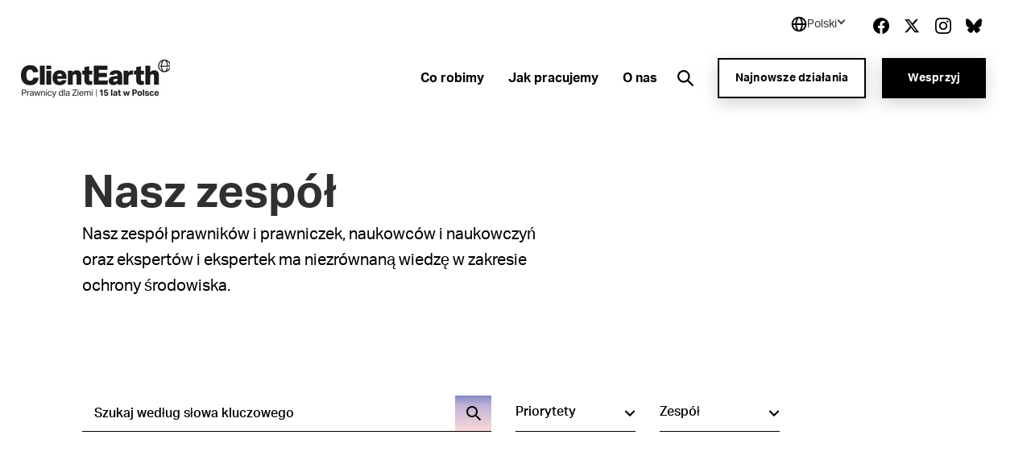

--- FILE ---
content_type: text/html; charset=utf-8
request_url: https://www.clientearth.pl/o-nas/poznaj-nasz-zespol/nasz-zespol/
body_size: 23570
content:


<!DOCTYPE html>
<html lang="pl-PL">

<head>

    <script nonce="9&#x2B;fJnRHNAyCI0Ivy3haIxfWa">
        !function(T,l,y){var S=T.location,k="script",D="instrumentationKey",C="ingestionendpoint",I="disableExceptionTracking",E="ai.device.",b="toLowerCase",w="crossOrigin",N="POST",e="appInsightsSDK",t=y.name||"appInsights";(y.name||T[e])&&(T[e]=t);var n=T[t]||function(d){var g=!1,f=!1,m={initialize:!0,queue:[],sv:"5",version:2,config:d};function v(e,t){var n={},a="Browser";return n[E+"id"]=a[b](),n[E+"type"]=a,n["ai.operation.name"]=S&&S.pathname||"_unknown_",n["ai.internal.sdkVersion"]="javascript:snippet_"+(m.sv||m.version),{time:function(){var e=new Date;function t(e){var t=""+e;return 1===t.length&&(t="0"+t),t}return e.getUTCFullYear()+"-"+t(1+e.getUTCMonth())+"-"+t(e.getUTCDate())+"T"+t(e.getUTCHours())+":"+t(e.getUTCMinutes())+":"+t(e.getUTCSeconds())+"."+((e.getUTCMilliseconds()/1e3).toFixed(3)+"").slice(2,5)+"Z"}(),iKey:e,name:"Microsoft.ApplicationInsights."+e.replace(/-/g,"")+"."+t,sampleRate:100,tags:n,data:{baseData:{ver:2}}}}var h=d.url||y.src;if(h){function a(e){var t,n,a,i,r,o,s,c,u,p,l;g=!0,m.queue=[],f||(f=!0,t=h,s=function(){var e={},t=d.connectionString;if(t)for(var n=t.split(";"),a=0;a<n.length;a++){var i=n[a].split("=");2===i.length&&(e[i[0][b]()]=i[1])}if(!e[C]){var r=e.endpointsuffix,o=r?e.location:null;e[C]="https://"+(o?o+".":"")+"dc."+(r||"services.visualstudio.com")}return e}(),c=s[D]||d[D]||"",u=s[C],p=u?u+"/v2/track":d.endpointUrl,(l=[]).push((n="SDK LOAD Failure: Failed to load Application Insights SDK script (See stack for details)",a=t,i=p,(o=(r=v(c,"Exception")).data).baseType="ExceptionData",o.baseData.exceptions=[{typeName:"SDKLoadFailed",message:n.replace(/\./g,"-"),hasFullStack:!1,stack:n+"\nSnippet failed to load ["+a+"] -- Telemetry is disabled\nHelp Link: https://go.microsoft.com/fwlink/?linkid=2128109\nHost: "+(S&&S.pathname||"_unknown_")+"\nEndpoint: "+i,parsedStack:[]}],r)),l.push(function(e,t,n,a){var i=v(c,"Message"),r=i.data;r.baseType="MessageData";var o=r.baseData;return o.message='AI (Internal): 99 message:"'+("SDK LOAD Failure: Failed to load Application Insights SDK script (See stack for details) ("+n+")").replace(/\"/g,"")+'"',o.properties={endpoint:a},i}(0,0,t,p)),function(e,t){if(JSON){var n=T.fetch;if(n&&!y.useXhr)n(t,{method:N,body:JSON.stringify(e),mode:"cors"});else if(XMLHttpRequest){var a=new XMLHttpRequest;a.open(N,t),a.setRequestHeader("Content-type","application/json"),a.send(JSON.stringify(e))}}}(l,p))}function i(e,t){f||setTimeout(function(){!t&&m.core||a()},500)}var e=function(){var n=l.createElement(k);n.src=h;var e=y[w];return!e&&""!==e||"undefined"==n[w]||(n[w]=e),n.onload=i,n.onerror=a,n.onreadystatechange=function(e,t){"loaded"!==n.readyState&&"complete"!==n.readyState||i(0,t)},n}();y.ld<0?l.getElementsByTagName("head")[0].appendChild(e):setTimeout(function(){l.getElementsByTagName(k)[0].parentNode.appendChild(e)},y.ld||0)}try{m.cookie=l.cookie}catch(p){}function t(e){for(;e.length;)!function(t){m[t]=function(){var e=arguments;g||m.queue.push(function(){m[t].apply(m,e)})}}(e.pop())}var n="track",r="TrackPage",o="TrackEvent";t([n+"Event",n+"PageView",n+"Exception",n+"Trace",n+"DependencyData",n+"Metric",n+"PageViewPerformance","start"+r,"stop"+r,"start"+o,"stop"+o,"addTelemetryInitializer","setAuthenticatedUserContext","clearAuthenticatedUserContext","flush"]),m.SeverityLevel={Verbose:0,Information:1,Warning:2,Error:3,Critical:4};var s=(d.extensionConfig||{}).ApplicationInsightsAnalytics||{};if(!0!==d[I]&&!0!==s[I]){var c="onerror";t(["_"+c]);var u=T[c];T[c]=function(e,t,n,a,i){var r=u&&u(e,t,n,a,i);return!0!==r&&m["_"+c]({message:e,url:t,lineNumber:n,columnNumber:a,error:i}),r},d.autoExceptionInstrumented=!0}return m}(y.cfg);function a(){y.onInit&&y.onInit(n)}(T[t]=n).queue&&0===n.queue.length?(n.queue.push(a),n.trackPageView({})):a()}(window,document,{
src: "https://js.monitor.azure.com/scripts/b/ai.2.min.js", // The SDK URL Source
crossOrigin: "anonymous", 
cfg: { // Application Insights Configuration
    connectionString: 'InstrumentationKey=27ad4d2d-1876-41f7-b224-ddd1af4cc416;IngestionEndpoint=https://uksouth-0.in.applicationinsights.azure.com/;LiveEndpoint=https://uksouth.livediagnostics.monitor.azure.com/;ApplicationId=de0f16f8-41c3-46d4-b8cb-5d6645d6d404'
}});
    </script>

    <link rel="preconnect" href="https://www.googletagmanager.com">
    <link rel="preconnect" href="https://www.google-analytics.com">
    <link rel="preconnect" href="https://apikeys.civiccomputing.com">

    
    <!-- Deny all cookies until they are consented to using CookieControl -->
    <script nonce="9&#x2B;fJnRHNAyCI0Ivy3haIxfWa">
        // Define a gtag function for when Google Tag Manager hasn't been loaded
        window.dataLayer = window.dataLayer || [];

        function gtag() { dataLayer.push(arguments); }

        // Deny Analytics and AdSense cookies
        gtag('consent',
            'default',
            {
                'ad_storage': 'denied',
                'analytics_storage': 'denied'
            });

    </script>
    <script nonce="9&#x2B;fJnRHNAyCI0Ivy3haIxfWa">

        (function(w, d, s, l, i) {
            w[l] = w[l] || [];
            w[l].push({
                'gtm.start':
                    new Date().getTime(),
                event: 'gtm.js'
            });
            var f = d.getElementsByTagName(s)[0],
                j = d.createElement(s),
                dl = l != 'dataLayer' ? '&l=' + l : '';
            j.async = true;
            j.src =
                'https://www.googletagmanager.com/gtm.js?id=' + i + dl;
            var n = d.querySelector('[nonce]');
            n && j.setAttribute('nonce', n.nonce || n.getAttribute('nonce'));
            f.parentNode.insertBefore(j, f);
        })(window, document, 'script', 'dataLayer', 'GTM-K7HDNQ9');
    </script>

    



<meta charset="utf-8">
<meta http-equiv="Content-type" content="text/html; charset=UTF-8" />
<meta http-equiv="X-UA-Compatible" content="IE=edge">
<meta name="pinterest" content="nopin" />
<meta name="viewport" content="width=device-width, initial-scale=1.0">
<title data-suffix="| ClientEarth Prawnicy dla Ziemi">Poznaj naszych ekspert&#xF3;w i ekspertki | ClientEarth Prawnicy dla Ziemi</title>
    
<meta name="description" content="Nasz zesp&#xF3;&#x142; prawnik&#xF3;w i prawniczek, naukowc&#xF3;w i naukowczy&#x144; oraz ekspert&#xF3;w i ekspertek  ma niezr&#xF3;wnan&#x105; wiedz&#x119; w zakresie ochrony &#x15B;rodowiska.">
    <link rel="canonical" href="https://www.clientearth.pl/o-nas/poznaj-nasz-zespol/nasz-zespol/" />






<link rel="icon" type="image/x-icon" href="/favicon.ico" />
<link rel="shortcut icon" type="image/x-icon" href="/favicon.ico" />



<link rel="apple-touch-icon" sizes="180x180" href="/assets/images/apple-touch-icon.png">
<link rel="icon" type="image/png" sizes="32x32" href="/assets/images/favicon-32x32.png">
<link rel="icon" type="image/png" sizes="16x16" href="/assets/images/favicon-16x16.png">
<link rel="manifest" href="/site.webmanifest">
<meta name="msapplication-TileColor" content="#da532c">
<meta name="theme-color" content="#ffffff">




<!--Twitter Card Meta-->
<meta name="twitter:card" content="summary_large_image">
<meta name="twitter:title" content="Poznaj naszych ekspert&#xF3;w i ekspertki">
<meta name="twitter:description" content="Nasz zesp&#xF3;&#x142; prawnik&#xF3;w i prawniczek, naukowc&#xF3;w i naukowczy&#x144; oraz ekspert&#xF3;w i ekspertek  ma niezr&#xF3;wnan&#x105; wiedz&#x119; w zakresie ochrony &#x15B;rodowiska.">
<meta name="twitter:image" content="/media/cw1esgbh/agata-sz.jpg?rxy=0.4706566767272334,0.229082084311373&amp;v=1db61b506113f10">

<!--Open Graph Meta-->
<meta property="og:title" name="og:title" content="Poznaj naszych ekspert&#xF3;w i ekspertki">
<meta property="og:description" name="og:description" content="Nasz zesp&#xF3;&#x142; prawnik&#xF3;w i prawniczek, naukowc&#xF3;w i naukowczy&#x144; oraz ekspert&#xF3;w i ekspertek  ma niezr&#xF3;wnan&#x105; wiedz&#x119; w zakresie ochrony &#x15B;rodowiska.">
<meta property="og:url" content="https://www.clientearth.pl/o-nas/poznaj-nasz-zespol/nasz-zespol/">
<meta property="og:image" content="/media/cw1esgbh/agata-sz.jpg?rxy=0.4706566767272334,0.229082084311373&amp;v=1db61b506113f10">


    
<script type="application/ld+json">
       {
  "@context": "https://schema.org",
  "@graph": [
    {
      "@type": "WebSite",
      "@id": "https://www.clientearth.pl#website",
      "url": "https://www.clientearth.pl",
      "name": "ClientEarth",
      "description": "ClientEarth prawnicy dla ziemi",
      "inLanguage": "pl-PL"
    },
    {
      "datePublished": "2021-04-14T15:15:39Z",
      "dateModified": "2025-01-08T11:05:28.747Z",
      "@type": "WebPage",
      "@id": "https://www.clientearth.pl/o-nas/poznaj-nasz-zespol/nasz-zespol/#webpage",
      "url": "https://www.clientearth.pl/o-nas/poznaj-nasz-zespol/nasz-zespol/",
      "name": "Nasz zespół",
      "description": "Nasz zespół prawników i prawniczek, naukowców i naukowczyń oraz ekspertów i ekspertek  ma niezrównaną wiedzę w zakresie ochrony środowiska.",
      "inLanguage": "pl-PL",
      "isPartOf": {
        "@id": "https://www.clientearth.pl#website"
      }
    }
  ]
}
</script>



    <link rel="preload" as="style" href="https://use.typekit.net/ecj5fyj.css">
    <link rel="preload" as="style" href="/assets/css/print.css">
    <link rel="preload" as="style" href="/assets/css/styles.css">

    <link rel="stylesheet" media="print" href="/assets/css/print.css">
    <link rel="stylesheet" href="/assets/css/styles.css">


    <script type='text/javascript' defer src='/assets/scripts/plugins/jquery.min.js'></script>
<script type='text/javascript' defer src='/assets/scripts/plugins/svg4everybody.min.js'></script>
<script type='text/javascript' defer src='/assets/scripts/plugins/aos.min.js'></script>
<script type='text/javascript' defer src='/assets/scripts/cookies.min.js'></script>
<script type='text/javascript' defer src='/assets/scripts/all.min.js'></script>
<script type='text/javascript' defer src='/assets/scripts/plugins/vue.min.js'></script>
<script type='text/javascript' defer src='/assets/scripts/plugins/update-links-by-locale.min.js'></script>
<script type='text/javascript' defer src='/assets/scripts/views/mobileRegionSelector.min.js'></script>
<script type='text/javascript' defer src='/assets/scripts/views/utilityNav.min.js'></script>
<script type='text/javascript' defer src='/assets/scripts/views/geolocationBanner.min.js'></script>
<script type='text/javascript' defer src='/assets/scripts/components/copyURL.min.js'></script>
<script type='text/javascript' defer src='/assets/scripts/components/headerScroll.min.js'></script>
<script type='text/javascript' defer src='/assets/scripts/apps/mobilemenu/mobileMenu.umd.min.js'></script>
<script type='text/javascript' defer src='/assets/scripts/apps/smsitesearch/smSiteSearch.umd.min.js'></script>
<script type='text/javascript' defer src='/assets/scripts/views/geolocationPopUp.min.js'></script>
<script type='text/javascript' defer src='/assets/scripts/apps/smresourceindex/smResourceIndex.umd.min.js'></script>


</head>

<body class="preload pl-PL">
    <a tabindex="0" href="#main" class="skipToContent">Skip to content</a>
    
    
<noscript>
    <iframe src="https://www.googletagmanager.com/ns.html?id=GTM-K7HDNQ9" height="0" width="0" aria-hidden="true" title="google tag manager" class="noscript-google"></iframe>
</noscript>




    <header class="mainHeader scrollActive " id="js-mainHeader">

        

<link rel="stylesheet" href="/assets/css/views/geolocationBanner.css">

<div class="geolocationConfirmedBanner">
    <div class="container">
        <div class="innerDiv">
            <div class="confirmationDiv">
                <div class="tick">
                    <svg xmlns="http://www.w3.org/2000/svg" width="24" height="25" viewBox="0 0 24 25" fill="none" role="img" aria-hidden="true">
                        <path d="M9.00002 16.7L4.80002 12.5L3.40002 13.9L9.00002 19.5L21 7.50001L19.6 6.10001L9.00002 16.7Z" fill="black" />
                    </svg>
                </div>
                <h2 class="text">Location successfully changed to Polski</h2>
            </div>
            <button class="closeBanner" aria-label="Close geolocation confirmation banner">
                <svg xmlns="http://www.w3.org/2000/svg" width="24" height="24" viewBox="0 0 24 24" fill="none" role="img" aria-hidden="true">
                    <path d="M18.3 5.70998C18.2075 5.61728 18.0976 5.54373 17.9766 5.49355C17.8557 5.44337 17.726 5.41754 17.595 5.41754C17.464 5.41754 17.3344 5.44337 17.2134 5.49355C17.0924 5.54373 16.9825 5.61728 16.89 5.70998L12 10.59L7.11001 5.69998C7.01743 5.6074 6.90752 5.53396 6.78655 5.48385C6.66559 5.43375 6.53594 5.40796 6.40501 5.40796C6.27408 5.40796 6.14443 5.43375 6.02347 5.48385C5.9025 5.53396 5.79259 5.6074 5.70001 5.69998C5.60743 5.79256 5.53399 5.90247 5.48388 6.02344C5.43378 6.1444 5.40799 6.27405 5.40799 6.40498C5.40799 6.53591 5.43378 6.66556 5.48388 6.78652C5.53399 6.90749 5.60743 7.0174 5.70001 7.10998L10.59 12L5.70001 16.89C5.60743 16.9826 5.53399 17.0925 5.48388 17.2134C5.43378 17.3344 5.40799 17.464 5.40799 17.595C5.40799 17.7259 5.43378 17.8556 5.48388 17.9765C5.53399 18.0975 5.60743 18.2074 5.70001 18.3C5.79259 18.3926 5.9025 18.466 6.02347 18.5161C6.14443 18.5662 6.27408 18.592 6.40501 18.592C6.53594 18.592 6.66559 18.5662 6.78655 18.5161C6.90752 18.466 7.01743 18.3926 7.11001 18.3L12 13.41L16.89 18.3C16.9826 18.3926 17.0925 18.466 17.2135 18.5161C17.3344 18.5662 17.4641 18.592 17.595 18.592C17.7259 18.592 17.8556 18.5662 17.9766 18.5161C18.0975 18.466 18.2074 18.3926 18.3 18.3C18.3926 18.2074 18.466 18.0975 18.5161 17.9765C18.5662 17.8556 18.592 17.7259 18.592 17.595C18.592 17.464 18.5662 17.3344 18.5161 17.2134C18.466 17.0925 18.3926 16.9826 18.3 16.89L13.41 12L18.3 7.10998C18.68 6.72998 18.68 6.08998 18.3 5.70998Z" fill="black" />
                </svg>
            </button>
        </div>
    </div>
</div>

        <div class="container">
            <div class="inner">

                




<div class="utilityNav" cookieName="LocalisationCookie">
    <div class="regionDiv">
        <button class="hoverSection" aria-expanded="false">
            <div class="currentRegion">
                <svg class="globeIcon" xmlns="http://www.w3.org/2000/svg" width="18" height="18" viewBox="0 0 18 18" fill="none" role="img" aria-hidden="true">
                    <path d="M9.00033 0.666672C4.40533 0.666672 0.666992 4.405 0.666992 9C0.666992 13.595 4.40533 17.3333 9.00033 17.3333C13.5953 17.3333 17.3337 13.595 17.3337 9C17.3337 4.405 13.5953 0.666672 9.00033 0.666672ZM15.6095 8.16667H13.3062C13.2034 6.34271 12.6931 4.56498 11.8128 2.96417C12.833 3.44088 13.716 4.16784 14.3798 5.07743C15.0436 5.98703 15.4666 7.04972 15.6095 8.16667ZM9.44199 2.35584C10.3045 3.4925 11.4645 5.50584 11.6312 8.16667H6.52533C6.64116 6.00334 7.35366 3.97667 8.56783 2.35501C8.71116 2.34667 8.85449 2.33334 9.00033 2.33334C9.14949 2.33334 9.29533 2.34667 9.44199 2.35584ZM6.24032 2.93917C5.42033 4.51501 4.94699 6.30167 4.85866 8.16667H2.39116C2.53513 7.03987 2.96419 5.96842 3.63774 5.05369C4.31128 4.13895 5.20706 3.41116 6.24032 2.93917ZM2.39116 9.83334H4.86949C4.98283 11.8158 5.42366 13.565 6.16616 15.025C5.15132 14.5466 4.27343 13.8202 3.61362 12.9127C2.95382 12.0053 2.53338 10.9462 2.39116 9.83334ZM8.54199 15.6442C7.37449 14.2292 6.68533 12.2467 6.53449 9.83334H11.6287C11.4553 12.1442 10.6978 14.1633 9.45949 15.6433C9.30783 15.6533 9.15616 15.6667 9.00033 15.6667C8.84533 15.6667 8.69449 15.6533 8.54199 15.6442ZM11.8845 15.0008C12.6803 13.5058 13.1662 11.75 13.2937 9.83334H15.6087C15.468 10.9369 15.0536 11.9878 14.4032 12.8903C13.7527 13.7928 12.8869 14.5184 11.8845 15.0008Z" fill="black" />
                </svg>
                <h2 class="selectedRegionName">Polski</h2>
                <svg class="arrow active" xmlns="http://www.w3.org/2000/svg" width="11" height="10" viewBox="0 0 11 10" fill="none" role="img" aria-hidden="true">
                    <rect x="10.4502" y="5" width="2" height="7" transform="rotate(135 10.4502 5)" fill="#333F48" />
                    <rect x="1.96484" y="6.41422" width="2" height="7" transform="rotate(-135 1.96484 6.41422)" fill="#333F48" />
                </svg>
            </div>
        </button>
        <ul class="regionDropdown">
            <li class="prompt">Select a region</li>
            <li class="regionOption" siteID="8701" siteURL="https://www.clientearth.org/">
                <a href="https://www.clientearth.org/">
                    English (Global)
                </a>
            </li>
            <li class="regionOption" siteID="8702" siteURL="https://www.clientearth.asia/">
                <a href="https://www.clientearth.asia/">
                    English (Asia)
                </a>
            </li>
            <li class="regionOption" siteID="8703" siteURL="https://www.clientearth.us/">
                <a href="https://www.clientearth.us/">
                    English (USA)
                </a>
            </li>
            <li class="regionOption" siteID="8704" siteURL="https://www.clientearth.cn/">
                <a href="https://www.clientearth.cn/">
                    &#x4E2D;&#x6587;
                </a>
            </li>
            <li class="regionOption" siteID="8705" siteURL="https://www.clientearth.de/">
                <a href="https://www.clientearth.de/">
                    Deutsch
                </a>
            </li>
            <li class="regionOption" siteID="8706" siteURL="https://www.clientearth.es/">
                <a href="https://www.clientearth.es/">
                    Espa&#xF1;ol
                </a>
            </li>
            <li class="regionOption" siteID="8707" siteURL="https://www.clientearth.fr/">
                <a href="https://www.clientearth.fr/">
                    Fran&#xE7;ais
                </a>
            </li>
            <li class="regionOption" siteID="8708" siteURL="https://www.clientearth.jp/">
                <a href="https://www.clientearth.jp/">
                    &#x65E5;&#x672C;&#x8A9E;
                </a>
            </li>
            <li class="selected">
                <a href="https://www.clientearth.pl/">
                    Polski
                </a>
            </li>
        </ul>
    </div>

    <div class="socialContainer">
    <p>Obserwuj nas</p>

    <ul class="socialLinks">
            <li class="Facebook">
                
    <a href="https://www.facebook.com/ClientEarthpl/" rel=" noopener" target="_blank" class="Facebook">
        <span class="sr-only">Link to Facebook</span>
        <svg id="facebook"
     xmlns="http://www.w3.org/2000/svg"
     viewBox="0 0 26 26"
     width="26px"
     aria-hidden="true"
     role="presentation">
    <path fill-rule="evenodd"
          d="M26 13.08C26 5.855 20.18 0 13 0S0 5.856 0 13.08C0 19.606 4.754 25.018 10.969 26v-9.14H7.668v-3.78h3.301v-2.882c0-3.278 1.941-5.089 4.91-5.089 1.423 0 2.91.256 2.91.256v3.218h-1.64c-1.614 0-2.118 1.008-2.118 2.044v2.452h3.606l-.576 3.781h-3.03V26C21.246 25.019 26 19.607 26 13.08" />
</svg>

    </a>

            </li>
            <li class="Twitter">
                
    <a href="https://twitter.com/ClientEarth_pl" rel=" noopener" target="_blank" class="Twitter">
        <span class="sr-only">Link to Twitter</span>
        <svg xmlns="http://www.w3.org/2000/svg" width="26px" viewBox="0 0 512 512" aria-hidden="true" role="img">
    <!--! Font Awesome Free 6.4.2 by fontawesome - https://fontawesome.com License - https://fontawesome.com/license (Commercial License) Copyright 2023 Fonticons, Inc. -->
    <path d="M389.2 48h70.6L305.6 224.2 487 464H345L233.7 318.6 106.5 464H35.8L200.7 275.5 26.8 48H172.4L272.9 180.9 389.2 48zM364.4 421.8h39.1L151.1 88h-42L364.4 421.8z" />
</svg>
    </a>

            </li>
            <li class="Instagram">
                
    <a href="https://www.instagram.com/clientearth_pl/reels/?locale=undefined" rel=" noopener" class="Instagram">
        <span class="sr-only">Link to Instagram</span>
        <svg id="instagram"
     viewBox="0 0 26 26"
     width="26px"
     version="1.1"
     xmlns="http://www.w3.org/2000/svg"
     xmlns:xlink="http://www.w3.org/1999/xlink"
     aria-hidden="true"
     role="presentation">
    <g id="Symbols"
       stroke="none"
       stroke-width="1"
       fill-rule="evenodd">
        <g id="footer" transform="translate(-1453.000000, -397.000000)">
            <g id="social" transform="translate(1223.000000, 397.000000)">
                <path d="M249.940158,4.50103333 C249.077825,4.50103333 248.379075,5.19978333 248.379075,6.06103333 C248.379075,6.92228333 249.077825,7.62103333 249.940158,7.62103333 C250.801408,7.62103333 251.497992,6.92228333 251.497992,6.06103333 C251.497992,5.19978333 250.801408,4.50103333 249.940158,4.50103333 M243.000325,17.3331167 C240.607242,17.3331167 238.666992,15.39395 238.666992,12.9997833 C238.666992,10.6067 240.607242,8.66645 243.000325,8.66645 C245.393408,8.66645 247.333658,10.6067 247.333658,12.9997833 C247.333658,15.39395 245.393408,17.3331167 243.000325,17.3331167 M243.000325,6.32428333 C239.313742,6.32428333 236.324825,9.3132 236.324825,12.9997833 C236.324825,16.68745 239.313742,19.6763667 243.000325,19.6763667 C246.686908,19.6763667 249.675825,16.6885333 249.675825,12.9997833 C249.675825,9.3132 246.686908,6.32428333 243.000325,6.32428333 M243.000325,-0.000216666667 C239.469742,-0.000216666667 239.027742,0.01495 237.641075,0.0777833333 C232.919908,0.29445 230.296075,2.91395 230.079408,7.63945 C230.015492,9.0272 230.000325,9.4692 230.000325,12.9997833 C230.000325,16.5303667 230.015492,16.97345 230.078325,18.3601167 C230.294992,23.0812833 232.914492,25.7051167 237.639992,25.9217833 C239.027742,25.9857 239.469742,25.9997833 243.000325,25.9997833 C246.530908,25.9997833 246.973992,25.9857 248.360658,25.9217833 C253.077492,25.7051167 255.707825,23.0856167 255.921242,18.3601167 C255.985158,16.97345 256.000325,16.5303667 256.000325,12.9997833 C256.000325,9.4692 255.985158,9.0272 255.921242,7.64053333 C255.709992,2.9237 253.086158,0.295533333 248.361742,0.0788666667 C246.973992,0.01495 246.530908,-0.000216666667 243.000325,-0.000216666667 M243.000325,2.34303333 C246.471325,2.34303333 246.882992,2.35603333 248.253408,2.41886667 C251.776408,2.5792 253.423075,4.25078333 253.582325,7.74778333 C253.646242,9.1182 253.658158,9.52986667 253.658158,13.0008667 C253.658158,16.47295 253.645158,16.8835333 253.582325,18.25395 C253.421992,21.7477 251.780742,23.4225333 248.253408,23.5828667 C246.882992,23.6457 246.473492,23.6587 243.000325,23.6587 C239.529325,23.6587 239.117658,23.6457 237.747242,23.5828667 C234.215575,23.42145 232.578658,21.7433667 232.418325,18.2528667 C232.355492,16.88245 232.342492,16.4718667 232.342492,12.9997833 C232.342492,9.52878333 232.356575,9.1182 232.418325,7.7467 C232.579742,4.25078333 234.220992,2.57811667 237.747242,2.41778333 C239.118742,2.35603333 239.529325,2.34303333 243.000325,2.34303333"
                      id="icon/instagram"></path>
            </g>
        </g>
    </g>
</svg>
    </a>

            </li>
            <li class="Bluesky">
                
    <a href="https://bsky.app/profile/clientearth-pl.bsky.social" rel=" noopener" target="_blank" class="Bluesky">
        <span class="sr-only">Link to Bluesky</span>
        <svg xmlns="http://www.w3.org/2000/svg" viewBox="0 0 512 512" ><!--!Font Awesome Free 6.7.2 by fontawesome - https://fontawesome.com License - https://fontawesome.com/license/free Copyright 2025 Fonticons, Inc.--><path d="M111.8 62.2C170.2 105.9 233 194.7 256 242.4c23-47.6 85.8-136.4 144.2-180.2c42.1-31.6 110.3-56 110.3 21.8c0 15.5-8.9 130.5-14.1 149.2C478.2 298 412 314.6 353.1 304.5c102.9 17.5 129.1 75.5 72.5 133.5c-107.4 110.2-154.3-27.6-166.3-62.9l0 0c-1.7-4.9-2.6-7.8-3.3-7.8s-1.6 3-3.3 7.8l0 0c-12 35.3-59 173.1-166.3 62.9c-56.5-58-30.4-116 72.5-133.5C100 314.6 33.8 298 15.7 233.1C10.4 214.4 1.5 99.4 1.5 83.9c0-77.8 68.2-53.4 110.3-21.8z" /></svg>
    </a>

            </li>
    </ul>
</div>


</div>

                <a href="/" class="headerLogo" aria-label="Powr&#xF3;t do strony g&#x142;&#xF3;wnej">
                    <img src="/media/scfn1tvd/clientearth-pl-15th-anniversary-logo.jpg?width=185&amp;amp;format=webp&amp;amp;v=1dbd534f26e6b60" loading="lazy" alt="Client earth logo" role="presentation">
                </a>


                <div class="mobileIcons">
                    <button class="mobileSearchIcon" id="js-mobileSearchIcon">
                        <svg id="searchIcon" xmlns="http://www.w3.org/2000/svg" viewBox="0 0 18 18" width="18px" aria-hidden="true" role="presentation">
                            <path d="M17.875 16.46l-4-4.005c-.13-.132-.274-.25-.43-.35l-1-.69c2.057-2.549 2.076-6.184.046-8.754C10.461.091 6.924-.727 3.973.69 1.023 2.107-.554 5.382.178 8.575c.731 3.194 3.575 5.454 6.847 5.442 1.588 0 3.13-.54 4.37-1.532l.75 1.002c.089.129.19.25.3.36l4 4.005c.094.095.222.148.355.148.133 0 .261-.053.355-.148l.7-.7c.19-.189.199-.493.02-.692zm-10.85-4.445c-2.761 0-5-2.241-5-5.006s2.239-5.006 5-5.006 5 2.241 5 5.006c0 1.328-.527 2.6-1.464 3.54-.938.938-2.21 1.466-3.536 1.466z"></path>
                        </svg>
                    </button>

                    <div class="mobileMenu" id="js-mobileMenu" tabindex="0">
                        <span class="line"></span>
                        <span class="bottomLine"></span>
                    </div>
                </div>


    <nav class="navLinks">
        <ul>
                <li>
                    
<a href="/co-robimy/" rel="" target="" class="hasMega hasHover" id="corobimy8718">

    <span class="hover">
        Co robimy
    </span>
</a>
                </li>
                <li>
                    
<a href="/jak-pracujemy/" rel="" target="" class=" hasHover" id="jakpracujemy8721">

    <span class="hover">
        Jak pracujemy
    </span>
</a>
                </li>
                <li>
                    
<a href="/o-nas/" rel="" target="" class="hasMega hasHover" id="onas8734">

    <span class="hover">
        O nas
    </span>
</a>
                </li>
        </ul>
    </nav>
            <nav class="megaMenu corobimy8718" tabindex="0">
                <div class="container">
                    <div class="megaInner">
                        <div class="left">
                            <h2>Co robimy</h2>
                            <ul>
                                    <li>
                                            <a href="/co-robimy/nasze-priorytety/" rel="" class=" ctaLink">
        <span class="hover">
            Nasze priorytety
        </span>
        <svg id="ctaArrow" xmlns="http://www.w3.org/2000/svg" viewBox="0 0 18 14" width="18px" aria-hidden="true"
     role="presentation">
    <path fill-rule="evenodd" d="M10.89 0l6.363 6.364-1.414 1.414-5.657 5.657-1.414-1.414 4.708-4.711H0v-2h13.37L9.475 1.414 10.889 0z" />
</svg>

    </a>

                                    </li>
                            </ul>
                        </div>
                        <div class="right">
                                <div class="col col2">
                                        <h3>
<a href="/co-robimy/nasze-priorytety/" rel="" class=" hasHover">

    <span class="hover">
        Nasze priorytety
    </span>
</a></h3>
                                    <ul>
                                            <li>
                                                
<a href="/co-robimy/dlaczego-dzialamy/kryzys-klimatyczny/" rel="" class=" hasHover">

    <span class="hover">
        Kryzys klimatyczny
    </span>
</a>
                                            </li>
                                            <li>
                                                
<a href="/co-robimy/nasze-priorytety/ochrona-przyrody/" rel="" class=" hasHover">

    <span class="hover">
        Ochrona przyrody
    </span>
</a>
                                            </li>
                                            <li>
                                                
<a href="/co-robimy/nasze-priorytety/czyste-powietrze/" rel="" class=" hasHover">

    <span class="hover">
        Czyste powietrze
    </span>
</a>
                                            </li>
                                            <li>
                                                
<a href="/co-robimy/nasze-priorytety/transformacja-energetyczna/" rel="" class=" hasHover">

    <span class="hover">
        Transformacja energetyczna
    </span>
</a>
                                            </li>
                                            <li>
                                                
<a href="/co-robimy/nasze-priorytety/greenwashing/" rel="" class=" hasHover">

    <span class="hover">
        Greenwashing
    </span>
</a>
                                            </li>
                                            <li>
                                                
<a href="/co-robimy/nasze-priorytety/wylesianie-i-handel-drewnem/" rel="" class=" hasHover">

    <span class="hover">
        Wylesianie i handel drewnem
    </span>
</a>
                                            </li>
                                            <li>
                                                
<a href="/co-robimy/dlaczego-dzialamy/wzmacnianie-praworzadnosci/" rel="" class=" hasHover">

    <span class="hover">
        Wzmacnianie praworz&#x105;dno&#x15B;ci
    </span>
</a>
                                            </li>
                                    </ul>
                                </div>
                        </div>
                    </div>
                </div>
            </nav>
            <nav class="megaMenu onas8734" tabindex="0">
                <div class="container">
                    <div class="megaInner">
                        <div class="left">
                            <h2>O nas</h2>
                            <ul>
                            </ul>
                        </div>
                        <div class="right">
                                <div class="col ">
                                        <h3>
<a href="https://www.clientearth.org/about/who-we-are/transparency/" rel=" noopener" class=" hasHover">

    <span class="hover">
        Przezroczysto&#x15B;&#x107;
    </span>
</a></h3>
                                    <ul>
                                    </ul>
                                </div>
                        </div>
                    </div>
                </div>
            </nav>
                    <div class="headerSearch">
                        <div class="searchInputContainer">
                            <form action="/o-nas/poznaj-nasz-zespol/nasz-zespol/" method="get">
                                <label for="headerSearchInput" class="sr-only">
                                    Wyszukaj przez s&#x142;owo klucz
                                </label>
                                <input id="headerSearchInput" name="query" type="text"
                                       placeholder="Wyszukaj przez s&#x142;owo klucz"
                                       aria-label="Aby szuka&#x107;, naci&#x15B;nij klawisz Enter" />
                            </form>
                        </div>

                        <div class="searchIcons" id="js-searchIcon" tabindex="0"
                             aria-label="Otw&#xF3;rz / zamknij wyszukiwanie">
                            <span class="search">
                                <svg id="searchIcon" xmlns="http://www.w3.org/2000/svg" viewBox="0 0 18 18" width="18px" aria-hidden="true" role="presentation">
    <path d="M17.875 16.46l-4-4.005c-.13-.132-.274-.25-.43-.35l-1-.69c2.057-2.549 2.076-6.184.046-8.754C10.461.091 6.924-.727 3.973.69 1.023 2.107-.554 5.382.178 8.575c.731 3.194 3.575 5.454 6.847 5.442 1.588 0 3.13-.54 4.37-1.532l.75 1.002c.089.129.19.25.3.36l4 4.005c.094.095.222.148.355.148.133 0 .261-.053.355-.148l.7-.7c.19-.189.199-.493.02-.692zm-10.85-4.445c-2.761 0-5-2.241-5-5.006s2.239-5.006 5-5.006 5 2.241 5 5.006c0 1.328-.527 2.6-1.464 3.54-.938.938-2.21 1.466-3.536 1.466z" />
</svg>

                            </span>
                            <span class="close">
                                <svg id="close" xmlns="http://www.w3.org/2000/svg" viewBox="0 0 12 13" width="12px"  aria-hidden="true" role="presentation">
    <path fill-rule="evenodd" d="M12.01 1.904L7.415 6.499l4.595 4.597-1.414 1.414L6 7.914 1.404 12.51-.01 11.096 4.586 6.5-.01 1.904 1.404.49 6 5.086 10.596.49l1.414 1.414z" />
</svg>

                            </span>
                        </div>
                    </div>
                    <div class="ctaButtons">
                            <nav class="navLinks">
        <ul>
                <li>
                    
<a href="/najnowsze-dzialania/" rel="" target="" class="btn hasHover" id="najnowszedzia&#x142;ania08e78c23">

    <span class="hover">
        Najnowsze dzia&#x142;ania
    </span>
</a>
                </li>
                <li>
                    
<a href="https://donate.clientearth.org/page/125713/donate/1" rel="" target="" class="btn hasHover" id="wesprzyj6bedadef">

    <span class="hover">
        Wesprzyj
    </span>
</a>
                </li>
        </ul>
    </nav>

                    </div>
            </div>
        </div>
    </header>
<div class="mobileNav">
    <div class="mobileNavLinksDiv">
        <div id="sm-mobile-menu" data-currentpageid="9899" data-root="8709"></div>
    </div>

    



<section class="mobileRegionSelector">
    <div class="regionSelector" cookieName="LocalisationCookie">
        <div class="mobilePrompt">
            <button class="title">Select a region</button>
        </div>
        <ul>
                    <li class= "regionOption" siteURL="https://www.clientearth.org/" siteID="8701">
                        <a href="https://www.clientearth.org/">
                            <span>English (Global)</span>
                        </a>
                    </li>
                    <li class= "regionOption" siteURL="https://www.clientearth.asia/" siteID="8702">
                        <a href="https://www.clientearth.asia/">
                            <span>English (Asia)</span>
                        </a>
                    </li>
                    <li class= "regionOption" siteURL="https://www.clientearth.us/" siteID="8703">
                        <a href="https://www.clientearth.us/">
                            <span>English (USA)</span>
                        </a>
                    </li>
                    <li class= "regionOption" siteURL="https://www.clientearth.cn/" siteID="8704">
                        <a href="https://www.clientearth.cn/">
                            <span>&#x4E2D;&#x6587;</span>
                        </a>
                    </li>
                    <li class= "regionOption" siteURL="https://www.clientearth.de/" siteID="8705">
                        <a href="https://www.clientearth.de/">
                            <span>Deutsch</span>
                        </a>
                    </li>
                    <li class= "regionOption" siteURL="https://www.clientearth.es/" siteID="8706">
                        <a href="https://www.clientearth.es/">
                            <span>Espa&#xF1;ol</span>
                        </a>
                    </li>
                    <li class= "regionOption" siteURL="https://www.clientearth.fr/" siteID="8707">
                        <a href="https://www.clientearth.fr/">
                            <span>Fran&#xE7;ais</span>
                        </a>
                    </li>
                    <li class= "regionOption" siteURL="https://www.clientearth.jp/" siteID="8708">
                        <a href="https://www.clientearth.jp/">
                            <span>&#x65E5;&#x672C;&#x8A9E;</span>
                        </a>
                    </li>
                    <li class="selected">
                        <a href="https://www.clientearth.pl/">
                            <span>Polski</span>
                        </a>
                    </li>
        </ul>
    </div>

    <button class="currentRegion">
        <svg class="globeIcon" xmlns="http://www.w3.org/2000/svg" width="18" height="18" viewBox="0 0 18 18" fill="none" role="img" aria-hidden="true" >
            <path d="M9.00033 0.666672C4.40533 0.666672 0.666992 4.405 0.666992 9C0.666992 13.595 4.40533 17.3333 9.00033 17.3333C13.5953 17.3333 17.3337 13.595 17.3337 9C17.3337 4.405 13.5953 0.666672 9.00033 0.666672ZM15.6095 8.16667H13.3062C13.2034 6.34271 12.6931 4.56498 11.8128 2.96417C12.833 3.44088 13.716 4.16784 14.3798 5.07743C15.0436 5.98703 15.4666 7.04972 15.6095 8.16667ZM9.44199 2.35584C10.3045 3.4925 11.4645 5.50584 11.6312 8.16667H6.52533C6.64116 6.00334 7.35366 3.97667 8.56783 2.35501C8.71116 2.34667 8.85449 2.33334 9.00033 2.33334C9.14949 2.33334 9.29533 2.34667 9.44199 2.35584ZM6.24032 2.93917C5.42033 4.51501 4.94699 6.30167 4.85866 8.16667H2.39116C2.53513 7.03987 2.96419 5.96842 3.63774 5.05369C4.31128 4.13895 5.20706 3.41116 6.24032 2.93917ZM2.39116 9.83334H4.86949C4.98283 11.8158 5.42366 13.565 6.16616 15.025C5.15132 14.5466 4.27343 13.8202 3.61362 12.9127C2.95382 12.0053 2.53338 10.9462 2.39116 9.83334ZM8.54199 15.6442C7.37449 14.2292 6.68533 12.2467 6.53449 9.83334H11.6287C11.4553 12.1442 10.6978 14.1633 9.45949 15.6433C9.30783 15.6533 9.15616 15.6667 9.00033 15.6667C8.84533 15.6667 8.69449 15.6533 8.54199 15.6442ZM11.8845 15.0008C12.6803 13.5058 13.1662 11.75 13.2937 9.83334H15.6087C15.468 10.9369 15.0536 11.9878 14.4032 12.8903C13.7527 13.7928 12.8869 14.5184 11.8845 15.0008Z" fill="black" />
        </svg>
        <h2 class="selectedRegionName">Polski</h2>
    </button>
</section>

    <div class="socialContainer">
    <p>Obserwuj nas</p>

    <ul class="socialLinks">
            <li class="Facebook">
                
    <a href="https://www.facebook.com/ClientEarthpl/" rel=" noopener" target="_blank" class="Facebook">
        <span class="sr-only">Link to Facebook</span>
        <svg id="facebook"
     xmlns="http://www.w3.org/2000/svg"
     viewBox="0 0 26 26"
     width="26px"
     aria-hidden="true"
     role="presentation">
    <path fill-rule="evenodd"
          d="M26 13.08C26 5.855 20.18 0 13 0S0 5.856 0 13.08C0 19.606 4.754 25.018 10.969 26v-9.14H7.668v-3.78h3.301v-2.882c0-3.278 1.941-5.089 4.91-5.089 1.423 0 2.91.256 2.91.256v3.218h-1.64c-1.614 0-2.118 1.008-2.118 2.044v2.452h3.606l-.576 3.781h-3.03V26C21.246 25.019 26 19.607 26 13.08" />
</svg>

    </a>

            </li>
            <li class="Twitter">
                
    <a href="https://twitter.com/ClientEarth_pl" rel=" noopener" target="_blank" class="Twitter">
        <span class="sr-only">Link to Twitter</span>
        <svg xmlns="http://www.w3.org/2000/svg" width="26px" viewBox="0 0 512 512" aria-hidden="true" role="img">
    <!--! Font Awesome Free 6.4.2 by fontawesome - https://fontawesome.com License - https://fontawesome.com/license (Commercial License) Copyright 2023 Fonticons, Inc. -->
    <path d="M389.2 48h70.6L305.6 224.2 487 464H345L233.7 318.6 106.5 464H35.8L200.7 275.5 26.8 48H172.4L272.9 180.9 389.2 48zM364.4 421.8h39.1L151.1 88h-42L364.4 421.8z" />
</svg>
    </a>

            </li>
            <li class="Instagram">
                
    <a href="https://www.instagram.com/clientearth_pl/reels/?locale=undefined" rel=" noopener" class="Instagram">
        <span class="sr-only">Link to Instagram</span>
        <svg id="instagram"
     viewBox="0 0 26 26"
     width="26px"
     version="1.1"
     xmlns="http://www.w3.org/2000/svg"
     xmlns:xlink="http://www.w3.org/1999/xlink"
     aria-hidden="true"
     role="presentation">
    <g id="Symbols"
       stroke="none"
       stroke-width="1"
       fill-rule="evenodd">
        <g id="footer" transform="translate(-1453.000000, -397.000000)">
            <g id="social" transform="translate(1223.000000, 397.000000)">
                <path d="M249.940158,4.50103333 C249.077825,4.50103333 248.379075,5.19978333 248.379075,6.06103333 C248.379075,6.92228333 249.077825,7.62103333 249.940158,7.62103333 C250.801408,7.62103333 251.497992,6.92228333 251.497992,6.06103333 C251.497992,5.19978333 250.801408,4.50103333 249.940158,4.50103333 M243.000325,17.3331167 C240.607242,17.3331167 238.666992,15.39395 238.666992,12.9997833 C238.666992,10.6067 240.607242,8.66645 243.000325,8.66645 C245.393408,8.66645 247.333658,10.6067 247.333658,12.9997833 C247.333658,15.39395 245.393408,17.3331167 243.000325,17.3331167 M243.000325,6.32428333 C239.313742,6.32428333 236.324825,9.3132 236.324825,12.9997833 C236.324825,16.68745 239.313742,19.6763667 243.000325,19.6763667 C246.686908,19.6763667 249.675825,16.6885333 249.675825,12.9997833 C249.675825,9.3132 246.686908,6.32428333 243.000325,6.32428333 M243.000325,-0.000216666667 C239.469742,-0.000216666667 239.027742,0.01495 237.641075,0.0777833333 C232.919908,0.29445 230.296075,2.91395 230.079408,7.63945 C230.015492,9.0272 230.000325,9.4692 230.000325,12.9997833 C230.000325,16.5303667 230.015492,16.97345 230.078325,18.3601167 C230.294992,23.0812833 232.914492,25.7051167 237.639992,25.9217833 C239.027742,25.9857 239.469742,25.9997833 243.000325,25.9997833 C246.530908,25.9997833 246.973992,25.9857 248.360658,25.9217833 C253.077492,25.7051167 255.707825,23.0856167 255.921242,18.3601167 C255.985158,16.97345 256.000325,16.5303667 256.000325,12.9997833 C256.000325,9.4692 255.985158,9.0272 255.921242,7.64053333 C255.709992,2.9237 253.086158,0.295533333 248.361742,0.0788666667 C246.973992,0.01495 246.530908,-0.000216666667 243.000325,-0.000216666667 M243.000325,2.34303333 C246.471325,2.34303333 246.882992,2.35603333 248.253408,2.41886667 C251.776408,2.5792 253.423075,4.25078333 253.582325,7.74778333 C253.646242,9.1182 253.658158,9.52986667 253.658158,13.0008667 C253.658158,16.47295 253.645158,16.8835333 253.582325,18.25395 C253.421992,21.7477 251.780742,23.4225333 248.253408,23.5828667 C246.882992,23.6457 246.473492,23.6587 243.000325,23.6587 C239.529325,23.6587 239.117658,23.6457 237.747242,23.5828667 C234.215575,23.42145 232.578658,21.7433667 232.418325,18.2528667 C232.355492,16.88245 232.342492,16.4718667 232.342492,12.9997833 C232.342492,9.52878333 232.356575,9.1182 232.418325,7.7467 C232.579742,4.25078333 234.220992,2.57811667 237.747242,2.41778333 C239.118742,2.35603333 239.529325,2.34303333 243.000325,2.34303333"
                      id="icon/instagram"></path>
            </g>
        </g>
    </g>
</svg>
    </a>

            </li>
            <li class="Bluesky">
                
    <a href="https://bsky.app/profile/clientearth-pl.bsky.social" rel=" noopener" target="_blank" class="Bluesky">
        <span class="sr-only">Link to Bluesky</span>
        <svg xmlns="http://www.w3.org/2000/svg" viewBox="0 0 512 512" ><!--!Font Awesome Free 6.7.2 by fontawesome - https://fontawesome.com License - https://fontawesome.com/license/free Copyright 2025 Fonticons, Inc.--><path d="M111.8 62.2C170.2 105.9 233 194.7 256 242.4c23-47.6 85.8-136.4 144.2-180.2c42.1-31.6 110.3-56 110.3 21.8c0 15.5-8.9 130.5-14.1 149.2C478.2 298 412 314.6 353.1 304.5c102.9 17.5 129.1 75.5 72.5 133.5c-107.4 110.2-154.3-27.6-166.3-62.9l0 0c-1.7-4.9-2.6-7.8-3.3-7.8s-1.6 3-3.3 7.8l0 0c-12 35.3-59 173.1-166.3 62.9c-56.5-58-30.4-116 72.5-133.5C100 314.6 33.8 298 15.7 233.1C10.4 214.4 1.5 99.4 1.5 83.9c0-77.8 68.2-53.4 110.3-21.8z" /></svg>
    </a>

            </li>
    </ul>
</div>


    
    <div class="ctaButtons">
        

<a href="/najnowsze-dzialania/" rel="" class="btn hasHover" id="">

    <span class="hover">
        Najnowsze dzia&#x142;ania
    </span>
</a>
<a href="https://donate.clientearth.org/page/125713/donate/1" rel=" noopener" target="_blank" class="btn hasHover" id="">
        <span class="sr-only">Otw&#xF3;rz w nowym oknie</span>

    <span class="hover">
        Wesprzyj
    </span>
</a>

    </div>


    <span tabindex="0" class="sr-only" id="mobReturn">Return to mob menu</span>
</div>
    <div class="searchOverlay" id="js-searchOverlay">
        <div class="overlayLogoClose">
            <div class="container">
                <div class="inner">
                    <a href="/" class="searchOverlayLogo" aria-label="Powr&#xF3;t do strony g&#x142;&#xF3;wnej">
                        <img src="/assets/images/clientearthLogo.svg" loading="lazy" alt="Client earth logo"
                             role="presentation">
                    </a>

                    <button class="searchOverlayClose" tabindex="0" id="js-searchOverlayClose"
                            aria-label="Zamknij wyszukiwanie">
                        <svg id="close" xmlns="http://www.w3.org/2000/svg" viewBox="0 0 12 13" width="12px"  aria-hidden="true" role="presentation">
    <path fill-rule="evenodd" d="M12.01 1.904L7.415 6.499l4.595 4.597-1.414 1.414L6 7.914 1.404 12.51-.01 11.096 4.586 6.5-.01 1.904 1.404.49 6 5.086 10.596.49l1.414 1.414z" />
</svg>

                    </button>
                </div>

                <div class="overlaySearchContent">
                    <div class="overlaySearchInputContainer">
                        <p>Wyszukaj przez s&#x142;owo klucz</p>

                        <div class="headerSearchMobile" id="js-headerSearchMobile">
                            <div class="searchInputContainer">
                                <form action="/o-nas/poznaj-nasz-zespol/nasz-zespol/" method="get">
                                    <label for="headerSearchInput" class="sr-only">
                                        Wyszukaj przez s&#x142;owo klucz
                                    </label>
                                    <input id="headerSearchInput" name="query" type="text"
                                           placeholder="Wyszukaj przez s&#x142;owo klucz"
                                           aria-label="Aby szuka&#x107;, naci&#x15B;nij klawisz Enter" />
                                </form>
                            </div>

                            <button class="searchIcons" id="js-searchIconMobile"
                                 aria-label="Otw&#xF3;rz / zamknij wyszukiwanie">
                                <span class="close">
                                    <svg id="close" xmlns="http://www.w3.org/2000/svg" viewBox="0 0 12 13" width="12px"  aria-hidden="true" role="presentation">
    <path fill-rule="evenodd" d="M12.01 1.904L7.415 6.499l4.595 4.597-1.414 1.414L6 7.914 1.404 12.51-.01 11.096 4.586 6.5-.01 1.904 1.404.49 6 5.086 10.596.49l1.414 1.414z" />
</svg>

                                </span>
                            </button>
                        </div>
                    </div>
                </div>
            </div>
        </div>

<div id="sm-site-search" data-showkeywords="True" data-filtergroupids="8882"
    data-filteryear="True" data-parentid="8709" data-pagesize="10"
    data-locale="pl"
    data-title="Wyszukaj "></div>

    </div>


<link rel="stylesheet" href="/assets/css/views/pages/indexSearchResults.css">
    <link rel="stylesheet" href="/assets/css/views/banners/fullWidthBanner.css">
    <section class="fullWidthBanner text-black" role="banner">
        <div class="container">
            <div class="text">
                <div class="inner aos-init aos-animate" data-aos="fade-down" data-aos-duration="1200" data-aos-delay="0">
                    <h1>Nasz zesp&#xF3;&#x142;</h1>
                        <p class="preamble">Nasz zesp&#xF3;&#x142; prawnik&#xF3;w i prawniczek, naukowc&#xF3;w i naukowczy&#x144; oraz ekspert&#xF3;w i ekspertek  ma niezr&#xF3;wnan&#x105; wiedz&#x119; w zakresie ochrony &#x15B;rodowiska.</p>
                </div>
            </div>
        </div>
    </section>


<main role="main" id="main">
    <div class="peopleIndex showingHeader">
        

<link rel="stylesheet" href="/assets/css/views/pages/resources/filterBanner.css">



<div id="sm-resource-index"
     data-showkeywords="True"
     data-filtergroupids="8882,8913"
     data-filteryear="False"
     data-parentid="9899"
     data-resulttype="ResultPerson"
     data-pagesize="18"
     data-locale="pl"
     data-title="Wszystkie wyniki"
     data-orderbytitle="True"
     data-dateformatstring="d MMMM yyyy"></div>

    </div>
</main>


<footer id="js-footer">
    <div class="container">
        <div class="itemContainer">

<div class="item">
    <h3>
        
<a href="/co-robimy/" rel="" class=" hasHover">

    <span class="hover">
        Co robimy
    </span>
</a>

            <span class="openCloseIcon" tabindex="0" aria-label="Otw&#xF3;rz element menu rozwijanego"></span>
    </h3>


        <ul>
                <li>
                    
<a href="/co-robimy/nasze-priorytety/greenwashing/" rel="" class=" hasHover">

    <span class="hover">
        Greenwashing
    </span>
</a>
                </li>
                <li>
                    
<a href="/co-robimy/nasze-priorytety/ochrona-przyrody/" rel="" class=" hasHover">

    <span class="hover">
        Ochrona przyrody
    </span>
</a>
                </li>
                <li>
                    
<a href="/co-robimy/nasze-priorytety/transformacja-energetyczna/" rel="" class=" hasHover">

    <span class="hover">
        Paliwa kopalne
    </span>
</a>
                </li>
                <li>
                    
<a href="/co-robimy/nasze-priorytety/czyste-powietrze/" rel="" class=" hasHover">

    <span class="hover">
        Zanieczyszczenie powietrza
    </span>
</a>
                </li>
        </ul>
</div>

<div class="item">
    <h3>
        
<a href="/najnowsze-dzialania/" rel="" class=" hasHover">

    <span class="hover">
        Najnowsze dzia&#x142;ania
    </span>
</a>

            <span class="openCloseIcon" tabindex="0" aria-label="Otw&#xF3;rz element menu rozwijanego"></span>
    </h3>


        <ul>
                <li>
                    
<a href="/najnowsze-dzialania/artykuly/" rel="" class=" hasHover">

    <span class="hover">
        Artyku&#x142;y
    </span>
</a>
                </li>
                <li>
                    
<a href="/najnowsze-dzialania/materialy-do-pobrania/" rel="" class=" hasHover">

    <span class="hover">
        Dokumenty
    </span>
</a>
                </li>
                <li>
                    
<a href="/najnowsze-dzialania/#Dla-prasy" rel="" class=" hasHover">

    <span class="hover">
        Dla prasy
    </span>
</a>
                </li>
        </ul>
</div>

<div class="item">
    <h3>
        
<a href="https://donate.clientearth.org/page/125713/donate/1" rel=" noopener" target="_blank" class=" hasHover">
        <span class="sr-only">Otw&#xF3;rz w nowym oknie</span>

    <span class="hover">
        Wesprzyj
    </span>
</a>

    </h3>


</div>

<div class="item">
    <h3>
        
<a href="https://www.pl.clientearth.org/" rel=" noopener" target="_blank" class=" hasHover">
        <span class="sr-only">Otw&#xF3;rz w nowym oknie</span>

    <span class="hover">
        O nas
    </span>
</a>

            <span class="openCloseIcon" tabindex="0" aria-label="Otw&#xF3;rz element menu rozwijanego"></span>
    </h3>


        <ul>
                <li>
                    
<a href="/o-nas/poznaj-nasz-zespol/" rel="" class=" hasHover">

    <span class="hover">
        Poznaj nasz zesp&#xF3;&#x142;
    </span>
</a>
                </li>
                <li>
                    
<a href="/o-nas/raporty-roczne-i-sprawozdania-finansowe/" rel="" class=" hasHover">

    <span class="hover">
        Raporty roczne
    </span>
</a>
                </li>
                <li>
                    
<a href="https://www.clientearth.org/about/careers/" rel=" noopener" target="_blank" class=" hasHover">
        <span class="sr-only">Otw&#xF3;rz w nowym oknie</span>

    <span class="hover">
        Pracuj z nami
    </span>
</a>
                </li>
                <li>
                    
<a href="/o-nas/#kontakt" rel="" class=" hasHover">

    <span class="hover">
        Kontakt
    </span>
</a>
                </li>
        </ul>
</div>
        </div>

        <div class="lower">
                <p>&#xA9;2008 - 2026 ClientEarth Prawnicy dla Ziemi dzia&#x142;a jako Fundacja | KRS: 0000364218</p>


<a href="/polityka-prywatnosci/" rel="" target="_blank" class="lowerLink hasHover" id="">
        <span class="sr-only">Otw&#xF3;rz w nowym oknie</span>

    <span class="hover">
        Polityka prywatno&#x15B;ci
    </span>
</a>
<a href="/informacja-o-przetwarzaniu-danych-dla-kandydata_tki-do-pracy/" rel="" class="lowerLink hasHover" id="">

    <span class="hover">
        Informacja o przetwarzaniu danych dla kandydata_tki do pracy
    </span>
</a>
<a href="/system-do-zglaszania/" rel="" class="lowerLink hasHover" id="">

    <span class="hover">
        System do zg&#x142;aszania
    </span>
</a>
                <ul class="socialLinks">
                        <li class="facebook">
                            
    <a href="https://www.facebook.com/ClientEarthpl/" rel=" noopener" target="_blank" class="Facebook">
        <span class="sr-only">Link to Facebook</span>
        <svg id="facebook"
     xmlns="http://www.w3.org/2000/svg"
     viewBox="0 0 26 26"
     width="26px"
     aria-hidden="true"
     role="presentation">
    <path fill-rule="evenodd"
          d="M26 13.08C26 5.855 20.18 0 13 0S0 5.856 0 13.08C0 19.606 4.754 25.018 10.969 26v-9.14H7.668v-3.78h3.301v-2.882c0-3.278 1.941-5.089 4.91-5.089 1.423 0 2.91.256 2.91.256v3.218h-1.64c-1.614 0-2.118 1.008-2.118 2.044v2.452h3.606l-.576 3.781h-3.03V26C21.246 25.019 26 19.607 26 13.08" />
</svg>

    </a>

                        </li>
                        <li class="twitter">
                            
    <a href="https://twitter.com/ClientEarth_pl" rel=" noopener" target="_blank" class="Twitter">
        <span class="sr-only">Link to Twitter</span>
        <svg xmlns="http://www.w3.org/2000/svg" width="26px" viewBox="0 0 512 512" aria-hidden="true" role="img">
    <!--! Font Awesome Free 6.4.2 by fontawesome - https://fontawesome.com License - https://fontawesome.com/license (Commercial License) Copyright 2023 Fonticons, Inc. -->
    <path d="M389.2 48h70.6L305.6 224.2 487 464H345L233.7 318.6 106.5 464H35.8L200.7 275.5 26.8 48H172.4L272.9 180.9 389.2 48zM364.4 421.8h39.1L151.1 88h-42L364.4 421.8z" />
</svg>
    </a>

                        </li>
                        <li class="instagram">
                            
    <a href="https://www.instagram.com/clientearth_pl/reels/?locale=undefined" rel=" noopener" class="Instagram">
        <span class="sr-only">Link to Instagram</span>
        <svg id="instagram"
     viewBox="0 0 26 26"
     width="26px"
     version="1.1"
     xmlns="http://www.w3.org/2000/svg"
     xmlns:xlink="http://www.w3.org/1999/xlink"
     aria-hidden="true"
     role="presentation">
    <g id="Symbols"
       stroke="none"
       stroke-width="1"
       fill-rule="evenodd">
        <g id="footer" transform="translate(-1453.000000, -397.000000)">
            <g id="social" transform="translate(1223.000000, 397.000000)">
                <path d="M249.940158,4.50103333 C249.077825,4.50103333 248.379075,5.19978333 248.379075,6.06103333 C248.379075,6.92228333 249.077825,7.62103333 249.940158,7.62103333 C250.801408,7.62103333 251.497992,6.92228333 251.497992,6.06103333 C251.497992,5.19978333 250.801408,4.50103333 249.940158,4.50103333 M243.000325,17.3331167 C240.607242,17.3331167 238.666992,15.39395 238.666992,12.9997833 C238.666992,10.6067 240.607242,8.66645 243.000325,8.66645 C245.393408,8.66645 247.333658,10.6067 247.333658,12.9997833 C247.333658,15.39395 245.393408,17.3331167 243.000325,17.3331167 M243.000325,6.32428333 C239.313742,6.32428333 236.324825,9.3132 236.324825,12.9997833 C236.324825,16.68745 239.313742,19.6763667 243.000325,19.6763667 C246.686908,19.6763667 249.675825,16.6885333 249.675825,12.9997833 C249.675825,9.3132 246.686908,6.32428333 243.000325,6.32428333 M243.000325,-0.000216666667 C239.469742,-0.000216666667 239.027742,0.01495 237.641075,0.0777833333 C232.919908,0.29445 230.296075,2.91395 230.079408,7.63945 C230.015492,9.0272 230.000325,9.4692 230.000325,12.9997833 C230.000325,16.5303667 230.015492,16.97345 230.078325,18.3601167 C230.294992,23.0812833 232.914492,25.7051167 237.639992,25.9217833 C239.027742,25.9857 239.469742,25.9997833 243.000325,25.9997833 C246.530908,25.9997833 246.973992,25.9857 248.360658,25.9217833 C253.077492,25.7051167 255.707825,23.0856167 255.921242,18.3601167 C255.985158,16.97345 256.000325,16.5303667 256.000325,12.9997833 C256.000325,9.4692 255.985158,9.0272 255.921242,7.64053333 C255.709992,2.9237 253.086158,0.295533333 248.361742,0.0788666667 C246.973992,0.01495 246.530908,-0.000216666667 243.000325,-0.000216666667 M243.000325,2.34303333 C246.471325,2.34303333 246.882992,2.35603333 248.253408,2.41886667 C251.776408,2.5792 253.423075,4.25078333 253.582325,7.74778333 C253.646242,9.1182 253.658158,9.52986667 253.658158,13.0008667 C253.658158,16.47295 253.645158,16.8835333 253.582325,18.25395 C253.421992,21.7477 251.780742,23.4225333 248.253408,23.5828667 C246.882992,23.6457 246.473492,23.6587 243.000325,23.6587 C239.529325,23.6587 239.117658,23.6457 237.747242,23.5828667 C234.215575,23.42145 232.578658,21.7433667 232.418325,18.2528667 C232.355492,16.88245 232.342492,16.4718667 232.342492,12.9997833 C232.342492,9.52878333 232.356575,9.1182 232.418325,7.7467 C232.579742,4.25078333 234.220992,2.57811667 237.747242,2.41778333 C239.118742,2.35603333 239.529325,2.34303333 243.000325,2.34303333"
                      id="icon/instagram"></path>
            </g>
        </g>
    </g>
</svg>
    </a>

                        </li>
                        <li class="bluesky">
                            
    <a href="https://bsky.app/profile/clientearth-pl.bsky.social" rel=" noopener" target="_blank" class="Bluesky">
        <span class="sr-only">Link to Bluesky</span>
        <svg xmlns="http://www.w3.org/2000/svg" viewBox="0 0 512 512" ><!--!Font Awesome Free 6.7.2 by fontawesome - https://fontawesome.com License - https://fontawesome.com/license/free Copyright 2025 Fonticons, Inc.--><path d="M111.8 62.2C170.2 105.9 233 194.7 256 242.4c23-47.6 85.8-136.4 144.2-180.2c42.1-31.6 110.3-56 110.3 21.8c0 15.5-8.9 130.5-14.1 149.2C478.2 298 412 314.6 353.1 304.5c102.9 17.5 129.1 75.5 72.5 133.5c-107.4 110.2-154.3-27.6-166.3-62.9l0 0c-1.7-4.9-2.6-7.8-3.3-7.8s-1.6 3-3.3 7.8l0 0c-12 35.3-59 173.1-166.3 62.9c-56.5-58-30.4-116 72.5-133.5C100 314.6 33.8 298 15.7 233.1C10.4 214.4 1.5 99.4 1.5 83.9c0-77.8 68.2-53.4 110.3-21.8z" /></svg>
    </a>

                        </li>
                </ul>

        </div>

    <div class="bottomText">
            <h3 tabindex="0" aria-label="Otw&#xF3;rz informacje dot. charakteru dzia&#x142;alno&#x15B;ci">Dane Fundacji</h3>
        <p>ClientEarth jest organizacj&#x105; spo&#x142;eczn&#x105;, kt&#xF3;ra wykorzystuje prawo do ochrony &#x15B;rodowiska, zarejestrowan&#x105; w Anglii i Walii pod numerem 02863827 (numer rejestracji organizacji charytatywnej: 1053988) z siedzib&#x105; pod adresem 10 Queen Street Place, EC4R 1BE, Londyn, Wielka Brytania; zarejestrowan&#x105; jako mi&#x119;dzynarodowa organizacja non-profit w Belgii pod nazw&#x105; ClientEarth AISBL i numerem: 0714.925.038; zarejestrowan&#x105; jako sp&#xF3;&#x142;ka w Niemczech pod nazw&#x105; ClientEarth GmbH i numerem: HRB 202487 B; zarejestrowan&#x105; jako fundacja w Polsce pod nazw&#x105; Fundacja ClientEarth Prawnicy dla Ziemi i numerem KRS 0000364218, NIP 7010254208; zarejestrowan&#x105; jako organizacja 501(c)(3) w USA pod nazw&#x105; ClientEarth US i numerem EIN 81-0722756; zarejestrowan&#x105; jako podmiot stowarzyszony w Chinach pod nazw&#x105; ClientEarth Beijing Representative Office i numerem rejestracji G1110000MA0095H836; zarejestrowana sp&#xF3;&#x142;ka zale&#x17C;na w Japonii, Ippan Shadan Hojin ClientEarth, numer korporacyjny 6010405022079; zarejestrowana sp&#xF3;&#x142;ka zale&#x17C;na i sp&#xF3;&#x142;ka z ograniczon&#x105; odpowiedzialno&#x15B;ci&#x105; w Australii, ClientEarth Oceania Limited, numer firmy 664010655&#x200B;. Wszystkie materia&#x142;y na tej stronie zosta&#x142;y przygotowane w celach informacyjnych oraz aby umo&#x17C;liwi&#x107; u&#x17C;ytkownikowi lepsze poznanie ClientEarth, naszej pracy oraz naszych pracownik&#xF3;w. Opublikowane na tej stronie informacje nie stanowi&#x105; porady prawnej, nie powinny by&#x107; tak traktowane, mog&#x105; by&#x107; nieaktualne i podlegaj&#x105; zmianie bez powiadomienia.</p>
    </div>

            <p class="mobileCopyright">&#xA9;2008 - 2026 ClientEarth Prawnicy dla Ziemi dzia&#x142;a jako Fundacja | KRS: 0000364218</p>

        <a href="/" class="footerLogo" aria-label=" ">
            <img src="/assets/images/clientearthLogo.svg" loading="lazy" alt="Client earth logo" role="presentation">
        </a>
    </div>

    <picture>
        <source srcset="/assets/images/footer/footer-image-desktop.jpg 1x, /assets/images/footer/footer-image-desktop@2x.jpg 2x" media="(min-width: 760px)">
        <source srcset="/assets/images/footer/footer-image-mobile.jpg 1x, /assets/images/footer/footer-image-mobile@2x.jpg 2x" media="(min-width: 0px)">
        <img src="/assets/images/footer/footer-image-desktop.jpg" loading="lazy" alt="" role="presentation" class="backgroundImage">
    </picture>
</footer>


<link rel="stylesheet" href="/assets/css/views/components/cookieBanner.css">

<!-- Latest Stable Version -->
<script type="text/javascript" src="https://cc.cdn.civiccomputing.com/9/cookieControl-9.x.min.js"></script>


<script nonce="9&#x2B;fJnRHNAyCI0Ivy3haIxfWa">

  function modifyModal() {
    const toggles = $('.checkbox-toggle');
    setTimeout(function () {
      const analyticsActive = CookieControl.getCategoryConsent(0);
      const marketingActive = CookieControl.getCategoryConsent(1);
      const analyticsToggle = toggles.first();
      const marketingToggle = toggles.last();
      analyticsActive ? analyticsToggle.addClass('active') : analyticsToggle.removeClass('active');
      marketingActive ? marketingToggle.addClass('active') : marketingToggle.removeClass('active');
    });
  }

  function openSettings(event) {
    event.preventDefault();
    CookieControl.open();
  }

  const observerConfig = { childList: true, subtree: true };

  const callback = function (mutationsList, observer) {
    for (const mutation of mutationsList) {
      if (mutation.type === 'childList' && mutation.addedNodes.length > 0 && mutation.addedNodes[0].id === 'ccc-overlay') {
        modifyModal();
      }
    }
  };

  const observer = new MutationObserver(callback);
  setTimeout(function () {
    observer.observe(document.body, observerConfig);
  });

  window.dataLayer = window.dataLayer || [];
  function gtag() { dataLayer.push(arguments); }

  var config = {
    apiKey: '5f671866a09a68b650c55453f180d797c3a8b35b',
    product: 'PRO_MULTISITE',
    initialState: 'notify',
    position: 'LEFT',
      theme: 'DARK',
      setInnerHTML: true,
      rejectButton: true,
      notifyDismissButton: false,
    text: {
          title: 'Ta strona u&#x17C;ywa plik&#xF3;w cookie',
          intro: '<p>Niektóre pliki cookie są niezbędne, podczas gdy inne pomagają nam poprawić Twoje wrażenia, zapewniając wgląd w sposób korzystania z witryny.<br><a rel="noopener" href="https://www.pl.clientearth.org/komunikat-o-prywatnosci/" target="_blank">Przeczytaj naszą politykę prywatności.</a><br><br></p>',
          necessaryTitle: 'Niezb&#x119;dne pliki cookie',
          necessaryDescription: 'Wymagane do dzia&#x142;ania strony internetowej',
          notifyTitle: 'Tw&#xF3;j wyb&#xF3;r dotycz&#x105;cy plik&#xF3;w cookie na tej stronie',
          notifyDescription: '<p>Używamy plików cookie, aby zapewnić prawidłowe działanie naszej strony internetowej i usług. Te pliki cookie są niezbędne i są ustawiane automatycznie. Chcielibyśmy również używać analitycznych plików cookie, aby zrozumieć, w jaki sposób wchodzisz w interakcję z naszą witryną i marketingowymi plikami cookie, aby zapewnić spersonalizowane treści i reklamy.<br>Klikając „Akceptuję”, wyrażasz zgodę na używanie przez nas plików cookie zarówno do podstawowych, jak i nieistotnych celów. Kliknij „Zarządzaj ustawieniami”, aby wybrać typy plików cookie, które chcesz włączyć lub wyłączyć. Więcej informacji znajdziesz w naszej <a href="#" title="Komunikat-o-prywatnosci">Polityce plików cookie</a>.</p>',
          settings: 'Zarz&#x105;dzaj ustawieniami',
          reject: 'Tylko niezb&#x119;dne',
          rejectSettings: 'Tylko niezb&#x119;dne',
          accept: 'Akceptuj&#x119;',
          acceptSettings: 'Akceptuj&#x119;'
      },
      branding: {
          removeIcon: true,
          removeAbout: true
      },
      necessaryCookies: ['__cf_bm', '_GRECAPTCHA', 'UMB_UCONTEXT', 'UMB-XSRF-TOKEN', 'UMB_PREVIEW', 'UMB-WEBSITE-PREVIEW-ACCEPT', 'umb_installId',
          'UMB_UPDCHK', 'UMB-XSRF-V', 'TwoFactorRememberBrowser', 'LocalisationCookie'],
    optionalCookies: [
      {
        name: 'analytics',
        label: 'Analityczne pliki cookie',
        description: 'Zlicza liczb&#x119; odwiedzaj&#x105;cych i spos&#xF3;b, w jaki odwiedzaj&#x105;cy wchodz&#x105; w interakcj&#x119; z witryn&#x105;.',
            cookies: ['_ga', '_ga_*', '_gat_UA-*', '_gid', '_hjid', 'DV', 'CONSENT', '1P_JAR', 'ai_user',
                'ai_session', '_BEAMER_USER_ID_*', '_BEAMER_FIRST_VISIT_*', '_hjKB', 'hjDonePolls', 'SID'],
        vendors: [{
          name: 'Google',
          url: 'https://policies.google.com/technologies/types?hl=en-US',
          description: 'Google Analytics'
        },
        {
          name: 'Hotjar',
          url: 'https://www.hotjar.com/legal/policies/privacy/',
          description: 'Hotjar analytics'
        }],
        onAccept: function () {
            modifyModal();

            gtag('consent', 'update', { 'analytics_storage': 'granted' });

            if (!localStorage.getItem("confirm-analytics-triggered")) {
                window.dataLayer.push({ 'event': 'confirm-analytics-cookies' });
                localStorage.setItem("confirm-analytics-triggered", "true");
            }
        },
        onRevoke: function () {
            modifyModal();

            gtag('consent', 'update', { 'analytics_storage': 'denied' });
            localStorage.removeItem("confirm-analytics-triggered");
        },
        recommendedState: true
      }, {
        name: 'marketing',
        label: 'Marketingowe pliki cookie',
        description: 'Marketingowe pliki cookie pomagaj&#x105; nam dostarcza&#x107; spersonalizowane tre&#x15B;ci i marketing oraz wy&#x15B;wietla&#x107; odpowiednie tre&#x15B;ci w innych miejscach w Internecie.',
            cookies: ['_gcl_au', '_fbp', 'SIDCC', 'APISID', '__Secure-3PAPISID', '__Secure-1PAPISID', 'SAPISID', 'HSID', '__Secure-3PSIDCC', '__Secure-3PSID', '__Secure-1PSID', 'ajs_anonymous_id'],
        vendors: [{
                name: 'Google AdSense',
                url: 'https://support.google.com/adsense/answer/7549925',
                description: 'Google AdSense'
            },
            {
                name: 'Facebook Pixel',
                url: 'https://www.facebook.com/business/learn/facebook-ads-pixel',
                description: 'Facebook Pixel'
            }],
        onAccept: function () {
            modifyModal();

            gtag('consent', 'update', { 'ad_storage': 'granted' });
            window.dataLayer.push({ 'event': 'confirm-marketing-cookies' });

            if (!localStorage.getItem("confirm-marketing-triggered")) {
                window.dataLayer.push({ 'event': 'confirm-marketing-cookies' });
                localStorage.setItem("confirm-marketing-triggered", "true");
            }

            
        },
        onRevoke: function () {
            modifyModal();

            gtag('consent', 'update', { 'ad_storage': 'denied' });
            window.dataLayer.push({ 'event': 'deny-marketing-cookies' });
            localStorage.removeItem("confirm-marketing-triggered", "true");

            
            // Facebook Pixel code
            !function(f, b, e, v, n, t, s){
                if (f.fbq) return; n = f.fbq = function(){
                    n.callMethod?
                        n.callMethod.apply(n, arguments):n.queue.push(arguments)}; if (!f._fbq) f._fbq = n;
                n.push = n; n.loaded = !0; n.version = '2.0'; n.queue =[]; t = b.createElement(e); t.async = !0;
                t.src = v; s = b.getElementsByTagName(e)[0]; s.parentNode.insertBefore(t, s)}
            (window,
                document, 'script', 'https://connect.facebook.net/en_US/fbevents.js');

            fbq('init', '');
            fbq('consent', 'revoke');
        },
        recommendedState: true
      }
    ]
  };

  CookieControl.load(config);

  window.addEventListener('DOMContentLoaded', (event) => {
    const settingsLink = document.getElementById('ccc-manage-settings');
    if (settingsLink) {
      settingsLink.onclick = openSettings;
    }
  });

</script>


</body>

</html>


--- FILE ---
content_type: text/css
request_url: https://www.clientearth.pl/assets/css/views/pages/indexSearchResults.css
body_size: 2975
content:
.pagination{display:block}.pagination ul{display:flex;align-items:center;width:100%;margin:0;padding:0}.pagination li{padding:0;margin:0 5px;opacity:.6;transition:opacity .2s ease-in-out}.pagination li.disabled{opacity:.5}.pagination li.disabled a{cursor:default}.pagination li.active{opacity:1}.pagination li:before{display:none}.pagination li:hover:not(.disabled){opacity:1}.pagination li:first-of-type:not(.disabled),.pagination li:last-of-type:not(.disabled){opacity:1}.pagination li:first-of-type a,.pagination li:last-of-type a{font-size:0;line-height:0;display:block;position:relative;color:#303030;border:none;text-decoration:none;min-width:auto;min-height:auto}.pagination li:first-of-type a:before,.pagination li:last-of-type a:before{content:"";background-size:cover;width:22px;height:18px;display:block}.pagination li:first-of-type{margin-right:auto}.pagination li:first-of-type a:before{background-image:url("../images/icons/paginationLeftArrow.svg")}.pagination li:last-of-type{margin-left:auto}.pagination li:last-of-type a:before{background-image:url("../images/icons/paginationRightArrow.svg")}.pagination li a{font-size:14px;font-size:1.4rem;text-align:center;color:#303030;font-weight:bold;display:block;transition:color .2s ease-in-out;border-bottom:2px solid #303030;min-width:30px;min-height:30px}.pagination li a:hover{color:#303030}@media(min-width: 768px){.pagination li:first-of-type a,.pagination li:last-of-type a{font-size:16px;font-size:1.6rem;line-height:1.6}.pagination li:first-of-type a:before,.pagination li:last-of-type a:before{position:absolute;top:50%;transform:translateY(-50%);width:22px;height:18px}.pagination li:first-of-type a{padding-left:32px}.pagination li:first-of-type a:before{left:0}.pagination li:last-of-type a{padding-right:32px}.pagination li:last-of-type a:before{right:0}}.pagination{margin-top:20px}@media(min-width: 1050px){.pagination{margin-top:40px}}.indexSearchResults{padding:30px 0 60px;z-index:2}.indexSearchResults .noResults{margin:0 auto;display:flex;flex-direction:column;align-items:center;justify-content:center;padding:40px 0 60px;position:relative;z-index:1}.indexSearchResults .noResults p{font-size:20px;font-size:2rem;font-weight:bold;color:#000;margin:15px 0 0}.indexSearchResults .resultsTop{position:relative;padding-bottom:45px}.indexSearchResults .resultsTop p{font-size:14px;font-size:1.4rem;color:#000;margin:0 0 20px}.indexSearchResults .resultsTop .clearAll{border-bottom:1px solid #000;position:absolute;bottom:20px;left:0}.indexSearchResults .resultsTop .clearAll:hover{border-bottom:1px solid rgba(0,0,0,0)}.indexSearchResults .resultsTop .filterItem{border-radius:5px;border:1px solid #d7d7d7;color:#6d6d6d;position:relative;padding:6.5px 30px 6.5px 10px;margin-right:5px;margin-bottom:5px}.indexSearchResults .resultsTop .filterItem:hover{border-color:#000}.indexSearchResults .resultsTop .filterItem:after{content:"";background-image:url("../../../images/icons/filterItemClose.svg");background-size:cover;background-repeat:no-repeat;width:9px;height:9px;position:absolute;top:50%;margin-top:-4.5px;right:10px}.indexSearchResults .resultsTop button{font-size:13px;font-size:1.3rem;transition:border .2s ease-in-out}.indexSearchResults .resultItem{border-top:1px solid #979797;padding:25px 0 40px;border-bottom:none;display:block}.indexSearchResults .resultItem:last-of-type{padding-bottom:0;margin-bottom:40px}.indexSearchResults .resultItem:hover h3{color:#5866a4}.indexSearchResults .resultItem h3{margin-bottom:15px;transition:color .2s ease-in-out}.indexSearchResults .resultItem p{color:#6d6d6d;margin-bottom:25px}.indexSearchResults .resultItem ul{padding:0;margin:0}.indexSearchResults .resultItem li{font-size:13px;font-size:1.3rem;padding:0;margin:0 1px 5px;color:#5866a4;font-weight:500;display:inline-block}.indexSearchResults .resultItem li:last-of-type:after{display:none}.indexSearchResults .resultItem li:after{content:"/";display:inline-block;margin-right:6px}.indexSearchResults .resultItem li:before{display:none}.indexSearchResults .resultsContainer{margin:0 -10px;display:flex;flex-wrap:wrap}.indexSearchResults .item.person{flex-basis:calc(50% - 20px);max-width:calc(50% - 20px);flex-shrink:0;flex-grow:0;display:flex;margin:0 10px 30px;padding-bottom:10px;border-bottom:1px solid #000;color:#000;flex-direction:column;position:relative}.indexSearchResults .item.person.gradient1bluetoyellow:hover:before{background-image:linear-gradient(270deg, #63a5da, #adc8db 28%, #feeac6)}.indexSearchResults .item.person.gradient2purpletogreen:hover:before{background-image:linear-gradient(270deg, #818ec7, #a1bfdf 28%, #c4e2d3)}.indexSearchResults .item.person.gradient3purpletopink:hover:before{background-image:linear-gradient(270deg, #838ac3, #c1b2d8 28%, #fad9d8)}.indexSearchResults .item.person.gradient4pinktoblue:hover:before{background-image:linear-gradient(270deg, #f2b699, #dec9c4 28%, #caddef)}.indexSearchResults .item.person.gradient5greentoyellow:hover:before{background-image:linear-gradient(270deg, #72b382, #b7d7a9 28%, #fcf8d1)}.indexSearchResults .item.person:before{transition:all .3s ease-in-out;display:none}.indexSearchResults .item.person:hover{border-color:rgba(0,0,0,0)}.indexSearchResults .item.person:hover:before{content:"";position:absolute;display:block;left:0;bottom:-3px;width:100%;height:5px;background-image:linear-gradient(270deg, #838ac3, #c1b2d8 28%, #fad9d8)}.indexSearchResults .item.person:hover svg{display:block}.indexSearchResults .item.person .preview{margin-bottom:12px;background:#f6f5f5;border:1px solid #d7d7d7}.indexSearchResults .item.person svg{height:18px;width:18px;position:absolute;right:0;bottom:15px;display:none;transition:.3s ease-in-out}.indexSearchResults .item.person .name{font-size:16px;font-size:1.6rem;font-weight:700;margin-bottom:5px}.indexSearchResults .item.person .position{margin-bottom:10px;padding-right:25px}.indexSearchResults .item.person .people{color:#000}.indexSearchResults .item.news{flex-basis:calc(50% - 20px);max-width:calc(50% - 20px);flex-shrink:0;flex-grow:0;margin:0 10px 50px;position:relative;margin-bottom:20px;border-bottom:none}.indexSearchResults .item.news .preview{display:block;position:relative}.indexSearchResults .item.news:hover .title,.indexSearchResults .item.news:focus .title{border-color:#000}.indexSearchResults .item.news .tags{display:flex;margin-right:-6px;flex-wrap:wrap;padding-top:10px}.indexSearchResults .item.news .tag{font-size:10px;font-size:1rem;margin:0 6px 6px 0;padding:3px 6px;border:1px solid #d7d7d7;border-radius:3px;color:#6d6d6d}.indexSearchResults .item.news .date{font-size:12px;font-size:1.2rem;margin-bottom:4px;color:#6d6d6d}.indexSearchResults .item.news .title{font-size:14px;font-size:1.4rem;margin-bottom:15px;margin-top:0;border:none;display:inline;color:#000;font-weight:700;order:2;border-bottom:1px solid rgba(0,0,0,0);transition:border .2s ease-in-out}.indexSearchResults .item.resource{width:100%;position:relative;height:auto;margin:0 10px 30px;padding:36px 30px 30px;border-top:6px solid #838ac3;border-bottom:0;background:#fff;box-shadow:0 7px 30px 0 rgba(0,0,0,.08);color:#000}.indexSearchResults .item.resource.gradient1bluetoyellow{border-top:6px solid #63a5da;transition:background .3s ease-in-out}.indexSearchResults .item.resource.gradient1bluetoyellow:hover{background:linear-gradient(#63a5da, #adc8db 28%, #feeac6)}.indexSearchResults .item.resource.gradient1bluetoyellow:hover .tag{background:rgba(0,0,0,0);border:1px solid #000;color:#000}.indexSearchResults .item.resource.gradient2purpletogreen{border-top:6px solid #818ec7;transition:background .3s ease-in-out}.indexSearchResults .item.resource.gradient2purpletogreen:hover{background:linear-gradient(#818ec7, #a1bfdf 28%, #c4e2d3)}.indexSearchResults .item.resource.gradient2purpletogreen:hover .tag{background:rgba(0,0,0,0);border:1px solid #000;color:#000}.indexSearchResults .item.resource.gradient3purpletopink{border-top:6px solid #838ac3;transition:background .3s ease-in-out}.indexSearchResults .item.resource.gradient3purpletopink:hover{background:linear-gradient(#838ac3, #c1b2d8 28%, #fad9d8)}.indexSearchResults .item.resource.gradient3purpletopink:hover .tag{background:rgba(0,0,0,0);border:1px solid #000;color:#000}.indexSearchResults .item.resource.gradient4pinktoblue{border-top:6px solid #f2b699;transition:background .3s ease-in-out}.indexSearchResults .item.resource.gradient4pinktoblue:hover{background:linear-gradient(#f2b699, #dec9c4 28%, #caddef)}.indexSearchResults .item.resource.gradient4pinktoblue:hover .tag{background:rgba(0,0,0,0);border:1px solid #000;color:#000}.indexSearchResults .item.resource.gradient5greentoyellow{border-top:6px solid #72b382;transition:background .3s ease-in-out}.indexSearchResults .item.resource.gradient5greentoyellow:hover{background:linear-gradient(#72b382, #b7d7a9 28%, #fcf8d1)}.indexSearchResults .item.resource.gradient5greentoyellow:hover .tag{background:rgba(0,0,0,0);border:1px solid #000;color:#000}.indexSearchResults .item.resource .logo{display:flex;margin-bottom:20px;justify-content:flex-end}.indexSearchResults .item.resource .logo svg{max-width:100px;max-height:30px}.indexSearchResults .item.resource .meta{font-size:13px;font-size:1.3rem;margin-bottom:4px;color:#000;word-break:keep-all}.indexSearchResults .item.resource .tags{display:flex;flex-wrap:wrap;margin:0 -6px 50px 0}.indexSearchResults .item.resource .tag{font-size:10px;font-size:1rem;margin:0 6px 6px 0;padding:3px 6px;border:1px solid #d7d7d7;border-radius:3px;color:#6d6d6d}.indexSearchResults .item.resource .title{font-size:18px;font-size:1.8rem;margin-bottom:12px;border:none;font-weight:700;margin-top:0}.indexSearchResults .item.resource .file{font-size:18px;font-size:1.8rem;font-weight:normal;margin-top:auto}@media(min-width: 500px){.indexSearchResults .item.resource,.indexSearchResults .item.news{flex-basis:calc(50% - 20px);max-width:calc(50% - 20px);flex-shrink:0;flex-grow:0;margin:0 10px 50px}.indexSearchResults .item.person{flex-basis:calc(33.333% - 20px);max-width:calc(33.333% - 20px);flex-shrink:0;flex-grow:0;margin:0 10px 30px}}@media(min-width: 768px){.indexSearchResults .item.resource,.indexSearchResults .item.news{flex-basis:calc(33.33% - 20px);max-width:calc(33.33% - 20px);flex-shrink:0;flex-grow:0}.indexSearchResults .item.resource .tag,.indexSearchResults .item.news .tag{font-size:13px;font-size:1.3rem;padding:5px 10px}.indexSearchResults .item.resource .date,.indexSearchResults .item.news .date{font-size:16px;font-size:1.6rem}.indexSearchResults .item.resource .title,.indexSearchResults .item.news .title{font-size:20px;font-size:2rem}.indexSearchResults .item.person{flex-basis:calc(25% - 20px);max-width:calc(25% - 20px);flex-shrink:0;flex-grow:0;margin:0 10px 40px}.indexSearchResults .item.person .preview{margin-bottom:17px}.indexSearchResults .item.person .name{font-size:20px;font-size:2rem}.indexSearchResults .item.person .people{font-size:14px;font-size:1.4rem}.indexSearchResults .item.person .position{font-size:16px;font-size:1.6rem;margin-bottom:16px}.indexSearchResults .item.resource{min-height:380px}.indexSearchResults .item.resource .tags{margin:0 -8px 50px 0}.indexSearchResults .item.resource .tag{margin:0 8px 8px 0}.indexSearchResults .item.resource .logo{margin-bottom:30px}.indexSearchResults .item.resource .logo svg{max-height:30px;max-width:120px}.indexSearchResults .item.news .tags{margin-bottom:4px;padding-top:25px}.indexSearchResults .item.news .title{margin-bottom:0}}@media(min-width: 845px){.indexSearchResults{padding:50px 0 80px}.indexSearchResults .resultsTop{margin-bottom:45px;display:flex;flex-wrap:wrap;align-items:center;padding:0 65px 0 0}.indexSearchResults .resultsTop .clearAll{top:12px;right:0;bottom:auto;left:auto}.indexSearchResults .resultsTop p{font-size:16px;font-size:1.6rem;position:relative;margin:0}.indexSearchResults .resultsTop p:after{content:"";background:#d7d7d7;display:inline-block;height:32px;width:1px;margin:0 20px;vertical-align:middle}.indexSearchResults .resultsTop p.totalResults{position:relative;display:block;width:100%}.indexSearchResults .resultsTop p.totalResults:after{display:none}.indexSearchResults .resultsTop .filterItem{margin:5px 5px 5px 0}.indexSearchResults .resultItem{padding:35px 0 55px}.indexSearchResults .resultItem:last-of-type{margin-bottom:55px}.indexSearchResults .resultItem li{font-size:14px;font-size:1.4rem}.indexSearchResults .resultItem li:after{margin-right:7px}.indexSearchResults .pagination li a{min-width:30px}}@media(min-width: 1050px){.indexSearchResults .item.resource,.indexSearchResults .item.news{flex-basis:calc(25% - 20px);max-width:calc(25% - 20px);flex-shrink:0;flex-grow:0}.indexSearchResults .item.person{flex-basis:calc(16.66% - 20px);max-width:calc(16.66% - 20px);flex-shrink:0;flex-grow:0}}


--- FILE ---
content_type: text/css
request_url: https://www.clientearth.pl/assets/css/views/banners/fullWidthBanner.css
body_size: 745
content:
.fullWidthBanner{position:relative;overflow:hidden;padding:60px 0;margin-top:135px}.fullWidthBanner.hide{display:none}.fullWidthBanner.text-white.hasImage:before{background-image:linear-gradient(transparent, rgba(0, 0, 0, 0.5))}.fullWidthBanner.text-white .text .breadcrumb li,.fullWidthBanner.text-white .text .breadcrumb a{color:#fff}.fullWidthBanner.text-white .text .breadcrumb li:after{color:#fff}.fullWidthBanner.text-white .text .breadcrumb svg{fill:#fff}.fullWidthBanner.text-white .text h1{color:#fff}.fullWidthBanner.hasImage{padding:0}.fullWidthBanner.hasImage:before{content:"";position:absolute;bottom:0;left:0;width:100%;height:70%;background-image:linear-gradient(transparent, rgba(255, 255, 255, 0.5));z-index:1}.fullWidthBanner.hasImage .text{padding:140px 0 35px;position:relative;z-index:2}.fullWidthBanner.hasImage .backgroundImage{position:absolute;top:50%;left:50%;width:auto;height:auto;max-height:none;max-width:none;min-height:100%;min-width:100%;transform:translate(-50%, -50%);height:66.6666666667vw}@media(min-width: 449px){.fullWidthBanner.hasImage .backgroundImage{height:51.4285714286vw}}@media(min-width: 600px){.fullWidthBanner.hasImage.text-black:before{display:none}.fullWidthBanner.hasImage.text-white:before{background-image:linear-gradient(to right, rgba(0, 0, 0, 0.4), transparent);height:100%;width:70%}.fullWidthBanner.hasImage .backgroundImage{transform:none;position:static;height:auto;min-height:0px;min-width:0px;max-width:100%}.fullWidthBanner.hasImage .text{position:absolute;top:50%;transform:translateY(-50%);padding:0}}@media(min-width: 1150px){.fullWidthBanner.hasImage{min-height:540px}.fullWidthBanner.hasImage .backgroundImage{position:absolute;top:50%;left:50%;width:auto;height:auto;max-height:none;max-width:none;min-height:100%;min-width:100%;transform:translate(-50%, -50%);height:28.125vw}}.fullWidthBanner .text h1{margin:0}@media(min-width: 768px){.fullWidthBanner .text{max-width:80%}}@media(min-width: 1050px){.fullWidthBanner{padding:205px 0 60px;margin-top:0}.fullWidthBanner.hasImage{margin-top:135px}.fullWidthBanner .breadcrumb{margin-bottom:30px}.fullWidthBanner .text{max-width:600px}}@media(min-width: 1150px){.fullWidthBanner{margin-top:0}.fullWidthBanner.hasImage{margin-top:0}.fullWidthBanner.hasImage .text{top:calc(50% + 50px)}}@media(min-width: 1460px){.fullWidthBanner{padding:245px 0 100px}.fullWidthBanner .breadcrumb{margin-bottom:40px}}.ja .fullWidthBanner .text,.zh .fullWidthBanner .text{max-width:100%}


--- FILE ---
content_type: text/css
request_url: https://www.clientearth.pl/assets/css/views/pages/resources/filterBanner.css
body_size: 1664
content:
.peopleIndex .filterBanner{margin-top:120px;padding:40px 0}@media(min-width: 768px){.peopleIndex .filterBanner{padding:60px 0}}@media(min-width: 1050px){.peopleIndex .filterBanner .searchInput{flex-basis:calc(50% - 30px);max-width:calc(50% - 30px);flex-shrink:0;flex-grow:0}.peopleIndex .filterBanner .filterWrap{flex-basis:50%;max-width:50%;flex-shrink:0;flex-grow:0;margin:0 -15px;flex-wrap:wrap}.peopleIndex .filterBanner .filterDropDown{flex-basis:calc(33.3333333333% - 30px);max-width:calc(33.3333333333% - 30px);flex-shrink:0;flex-grow:0;margin:0 15px}}@media(min-width: 1150px){.peopleIndex .filterBanner{margin-top:0;padding:200px 0 100px}}.peopleIndex.showingHeader .filterBanner{margin-top:0px;padding-top:0px}.filterBanner{border-bottom:1px solid #d7d7d7;z-index:50;position:relative}.filterBanner:before,.filterBanner:after{content:"";position:absolute;top:0;left:0;width:100%}.filterBanner:before{height:0px;opacity:0;background-image:linear-gradient(rgba(0, 0, 0, 0.4), transparent);z-index:5;transition:height .2s ease-in-out .4s,opacity .4s ease-in-out}.filterBanner:after{height:100%;background:#fff;z-index:10}.filterBanner.moreFilterActive:before{height:100vh;opacity:1;transition:height .2s ease-in-out 0s,opacity .4s ease-in-out}.filterBanner h2{margin:0;position:relative;z-index:50}.filterBanner .formContainer{padding:40px 0;position:relative;z-index:50}.filterBanner .select{margin-top:18px}.filterBanner .select.active{background:rgba(0,0,0,0) url("../../../../images/icons/selectArrow-Reversed.svg");background-position:right 0px top 55%;background-repeat:no-repeat}.filterBanner .sortingFilters{display:block}.filterBanner .hide{display:none}.filterBanner .away.active{width:100vw;height:100vh;position:fixed;top:0px;left:0px}.filterBanner .checkboxContainer{z-index:50;opacity:0;visibility:hidden;max-height:0px;transition:opacity .2s ease-in-out,visibility .2s ease-in-out,max-height 0s ease-in-out .2s}.filterBanner .checkboxContainer.active{padding-top:30px;opacity:1;visibility:visible;max-height:20000px;transition:opacity .2s ease-in-out,visibility .2s ease-in-out,max-height 0s ease-in-out 0s}.filterBanner .checkboxContainer .container{padding:0}.filterBanner .moreBtn{display:flex;align-items:center;justify-content:flex-start;min-width:90px;margin:0;margin-top:25px;padding:0;border:none;background:none}@media(max-width: 1049px){.filterBanner .moreBtn.inverted:hover{background:#fff;text-decoration:underline}}.filterBanner .moreBtn.active .openClose:before{transform:rotate(90deg)}.filterBanner .moreBtn .openClose{width:10px;height:10px;position:relative;margin-left:5px}.filterBanner .moreBtn .openClose:before,.filterBanner .moreBtn .openClose:after{content:"";background:#000;position:absolute;left:50%;top:50%}.filterBanner .moreBtn .openClose:after{width:10px;height:2px;margin-left:-5px;margin-top:-1px}.filterBanner .moreBtn .openClose:before{height:10px;width:2px;margin-left:-1px;margin-top:-5px;transition:transform .2s ease-in-out}.filterBanner .moreFilters,.filterBanner .mainFilters{flex-basis:100%;max-width:100%;flex-shrink:0;flex-grow:0}.filterBanner .moreFilters{margin-top:20px;padding:25px 0;position:relative;position:absolute;left:0;width:100%;bottom:20px;transform:translateY(100%);opacity:0;visibility:hidden;max-height:0px;transition:opacity .2s ease-in-out,visibility .2s ease-in-out,max-height 0s ease-in-out .2s}.filterBanner .moreFilters.active{opacity:1;visibility:visible;max-height:20000px;transition:opacity .2s ease-in-out,visibility .2s ease-in-out,max-height 0s ease-in-out 0s}.filterBanner .moreFilters:before{content:"";background:#f6f5f5;width:200vw;left:-100vw;position:absolute;top:0;height:100%}.filterBanner .moreFilters .container{padding:0}.filterBanner .moreFilters p{font-size:16px;font-size:1.6rem;color:#000;font-weight:bold;margin-bottom:20px;position:relative;z-index:2}.filterBanner .moreFilters .moreFilterItem{position:relative;z-index:2}.filterBanner .moreFilters .moreFilterItem+.moreFilterItem{margin-top:20px}@media(min-width: 1050px){.filterBanner{padding:50px 0}.filterBanner .moreBtn{justify-content:center;border:1px solid #000;padding:5px;background:#fff;margin:0;margin-left:auto;width:90px}.filterBanner .moreBtn .openClose{width:12px;height:12px}.filterBanner .moreBtn .openClose:after{width:12px;margin-left:-6px}.filterBanner .moreBtn .openClose:before{height:12px;margin-top:-6px}.filterBanner .moreFilters{margin-top:40px;padding:40px 0;bottom:2px}.filterBanner .moreFilters:after{content:"";width:0;height:0;border-left:10px solid rgba(0,0,0,0);border-right:10px solid rgba(0,0,0,0);border-bottom:10px solid #f6f5f5;position:absolute;top:-10px;right:40px}.filterBanner .moreFilters .moreFilterItem{display:flex;flex-wrap:wrap;margin:0 -15px}.filterBanner .moreFilters .moreFilterItem+.moreFilterItem{margin-top:30px}.filterBanner .moreFilters .moreFilterItem p{flex-basis:100%;max-width:100%;flex-shrink:0;flex-grow:0;padding:0 15px;margin:0 0 20px}.filterBanner .moreFilters .moreFilterItem .checkboxInput{flex-basis:25%;max-width:25%;flex-shrink:0;flex-grow:0;padding:0 15px}.filterBanner .mainFilters{display:flex}.filterBanner .sortingFilters{display:flex;width:100%;align-items:flex-end}.filterBanner .formContainer{padding-top:35px}.filterBanner .filterWrap{flex-basis:calc(70% - 30px);max-width:calc(70% - 30px);flex-shrink:0;flex-grow:0;display:flex}.filterBanner .searchInput{flex-basis:calc(30% - 30px);max-width:calc(30% - 30px);flex-shrink:0;flex-grow:0;margin-right:30px}.filterBanner .filterDropDown{flex-basis:calc(25% - 55px);max-width:calc(25% - 55px);flex-shrink:0;flex-grow:0;margin-right:30px}.filterBanner .select{margin-top:0}.filterBanner .checkboxContainer{position:absolute;bottom:5px;left:0;transform:translateY(100%);width:100%;background:#f6f5f5}.filterBanner .checkboxContainer.active{padding:60px 0}.filterBanner .checkboxContainer:before{content:"";background:#f6f5f5;width:200vw;left:-100vw;position:absolute;top:0;height:100%}.filterBanner .checkboxContainer .inner{display:flex;flex-wrap:wrap;margin:0 -15px}.filterBanner .checkboxContainer .inner .checkboxInput{flex-basis:25%;max-width:25%;flex-shrink:0;flex-grow:0;padding:0 15px}}


--- FILE ---
content_type: image/svg+xml
request_url: https://www.clientearth.pl/assets/images/icons/selectArrow.svg
body_size: 102
content:
<svg xmlns="http://www.w3.org/2000/svg" width="14" height="8" viewBox="0 0 14 8">
    <path fill="none" fill-rule="evenodd" stroke="#000" stroke-width="2" d="M293 22L293 30 285 30" transform="rotate(45 178.178 -326.904)"/>
</svg>


--- FILE ---
content_type: text/javascript
request_url: https://www.clientearth.pl/assets/scripts/apps/smresourceindex/smResourceIndex.umd.min.js
body_size: 84408
content:
(function(e,t){"object"===typeof exports&&"object"===typeof module?module.exports=t(require("vue")):"function"===typeof define&&define.amd?define([],t):"object"===typeof exports?exports["smResourceIndex"]=t(require("vue")):e["smResourceIndex"]=t(e["Vue"])})("undefined"!==typeof self?self:this,(function(e){return function(e){var t={};function r(n){if(t[n])return t[n].exports;var i=t[n]={i:n,l:!1,exports:{}};return e[n].call(i.exports,i,i.exports,r),i.l=!0,i.exports}return r.m=e,r.c=t,r.d=function(e,t,n){r.o(e,t)||Object.defineProperty(e,t,{enumerable:!0,get:n})},r.r=function(e){"undefined"!==typeof Symbol&&Symbol.toStringTag&&Object.defineProperty(e,Symbol.toStringTag,{value:"Module"}),Object.defineProperty(e,"__esModule",{value:!0})},r.t=function(e,t){if(1&t&&(e=r(e)),8&t)return e;if(4&t&&"object"===typeof e&&e&&e.__esModule)return e;var n=Object.create(null);if(r.r(n),Object.defineProperty(n,"default",{enumerable:!0,value:e}),2&t&&"string"!=typeof e)for(var i in e)r.d(n,i,function(t){return e[t]}.bind(null,i));return n},r.n=function(e){var t=e&&e.__esModule?function(){return e["default"]}:function(){return e};return r.d(t,"a",t),t},r.o=function(e,t){return Object.prototype.hasOwnProperty.call(e,t)},r.p="",r(r.s="fae3")}({"00ee":function(e,t,r){var n=r("b622"),i=n("toStringTag"),a={};a[i]="z",e.exports="[object z]"===String(a)},"0366":function(e,t,r){var n=r("1c0b");e.exports=function(e,t,r){if(n(e),void 0===t)return e;switch(r){case 0:return function(){return e.call(t)};case 1:return function(r){return e.call(t,r)};case 2:return function(r,n){return e.call(t,r,n)};case 3:return function(r,n,i){return e.call(t,r,n,i)}}return function(){return e.apply(t,arguments)}}},"0423":function(e){e.exports=JSON.parse('{"Language":"ja","LoadingError":"リソースの読み込み中にエラーが発生しました","LoadingFilters":"フィルターの読み込み中にエラーが発生しました","SearchLabel":"キーワードで検索","LoadingResourceError":"リソースの読み込み中にエラーが発生しました","LoadingResults":"読み込みの結果","ClearAll":"すべてをクリア","ClearKeyword":"キーワードをクリア","SubmitSearch":"検索を送信","NoResults":"表示できる検索結果はありません","ResultsIndicatorShowing":"件を表示","ResultsIndicatorOf":"件中","ResultsIndicatorFor":"向け","OpenFilters":"さらにフィルターを開く","More":"詳細","PublishDate":"公開日","DocumentsCountLabel":"結果","Previous":"前へ","Next":"次へ"}')},"06cf":function(e,t,r){var n=r("83ab"),i=r("d1e7"),a=r("5c6c"),o=r("fc6a"),s=r("c04e"),u=r("5135"),c=r("0cfb"),l=Object.getOwnPropertyDescriptor;t.f=n?l:function(e,t){if(e=o(e),t=s(t,!0),c)try{return l(e,t)}catch(r){}if(u(e,t))return a(!i.f.call(e,t),e[t])}},"09df":function(e,t,r){"use strict";r("a9e3"),r("d3b7"),r("25f0"),r("96cf");var n=r("c973");Object.defineProperty(t,"__esModule",{value:!0});var i=r("9ab4"),a=i.__importDefault(r("8bbf")),o=r("9f9c");t.default=a.default.extend({name:"RenderResources",mounted:function(){this.fetchResources(this.parentid,this.keyword,this.tags,this.years,this.page,this.pagesize,this.sortorder)},watch:{tags:function(e,t){this.fetchResources(this.parentid,this.keyword,e,this.years,this.page,this.pagesize,this.sortorder)},years:function(e,t){this.fetchResources(this.parentid,this.keyword,this.tags,e,this.page,this.pagesize,this.sortorder)},keyword:function(e,t){this.fetchResources(this.parentid,e,this.tags,this.years,this.page,this.pagesize,this.sortorder)},page:function(e,t){this.fetchResources(this.parentid,this.keyword,this.tags,this.years,e,this.pagesize,this.sortorder)},sortorder:function(e,t){this.fetchResources(this.parentid,this.keyword,this.tags,this.years,this.page,this.pagesize,e)}},props:{indexName:{type:String,required:!0,default:""},endPoint:{type:String,required:!0,default:""},parentid:{type:Number,required:!0,default:-1},tags:{type:Array,required:!1,default:null},years:{type:Array,required:!1,default:function(){return[]}},keyword:{type:String,required:!1,default:""},page:{type:Number,required:!1,default:0},pagesize:{type:Number,required:!1,default:20},sortorder:{type:Array,required:!1,default:[]}},data:function(){return{result:{},loading:!1,error:!1}},methods:{fetchResources:function(){var e=arguments,t=this;return n(regeneratorRuntime.mark((function r(){var n,i,a,s,u,c,l,f,d,p;return regeneratorRuntime.wrap((function(r){while(1)switch(r.prev=r.next){case 0:return n=e.length>0&&void 0!==e[0]?e[0]:-1,i=e.length>1&&void 0!==e[1]?e[1]:"",a=e.length>2&&void 0!==e[2]?e[2]:[],s=e.length>3&&void 0!==e[3]?e[3]:[],u=e.length>4&&void 0!==e[4]?e[4]:1,c=e.length>5&&void 0!==e[5]?e[5]:20,l=e.length>6&&void 0!==e[6]?e[6]:[],t.$data.loading=!0,t.$data.error=!1,r.prev=9,f=(u-1)*c,d={index:t.$props.indexName,query:i,parents:[n.toString()],skip:f,take:c,sort:l,yearsCreated:s,taxonomy:a},p=new o.SearchAPI({baseUri:t.$props.endPoint}),r.next=15,p.azureSearchTyped(d);case 15:t.$data.result=r.sent,t.$data.loading=!1,t.$emit("change",t.$data.result),r.next=24;break;case 20:r.prev=20,r.t0=r["catch"](9),console.log(r.t0),t.$data.error=!0;case 24:case"end":return r.stop()}}),r,null,[[9,20]])})))()}},render:function(){return this.$scopedSlots.default({result:this.$data.result,loading:this.$data.loading,error:this.$data.error})}})},"0ccb":function(e,t,r){var n=r("50c4"),i=r("1148"),a=r("1d80"),o=Math.ceil,s=function(e){return function(t,r,s){var u,c,l=String(a(t)),f=l.length,d=void 0===s?" ":String(s),p=n(r);return p<=f||""==d?l:(u=p-f,c=i.call(d,o(u/d.length)),c.length>u&&(c=c.slice(0,u)),e?l+c:c+l)}};e.exports={start:s(!1),end:s(!0)}},"0cfb":function(e,t,r){var n=r("83ab"),i=r("d039"),a=r("cc12");e.exports=!n&&!i((function(){return 7!=Object.defineProperty(a("div"),"a",{get:function(){return 7}}).a}))},"112e":function(e,t,r){"use strict";var n=r("c7c9"),i=r.n(n);t["default"]=i.a},1148:function(e,t,r){"use strict";var n=r("a691"),i=r("1d80");e.exports="".repeat||function(e){var t=String(i(this)),r="",a=n(e);if(a<0||a==1/0)throw RangeError("Wrong number of repetitions");for(;a>0;(a>>>=1)&&(t+=t))1&a&&(r+=t);return r}},"119a":function(e,t,r){"use strict";var n=r("8137"),i=r("fcdd"),a=r("2877"),o=Object(a["a"])(i["default"],n["a"],n["b"],!1,null,null,null);t["default"]=o.exports},1459:function(e,t,r){"use strict";r.r(t);var n=r("ab77"),i=r("e649");for(var a in i)["default"].indexOf(a)<0&&function(e){r.d(t,e,(function(){return i[e]}))}(a);var o=r("2877"),s=Object(o["a"])(i["default"],n["a"],n["b"],!1,null,null,null);t["default"]=s.exports},"14c3":function(e,t,r){var n=r("c6b6"),i=r("9263");e.exports=function(e,t){var r=e.exec;if("function"===typeof r){var a=r.call(e,t);if("object"!==typeof a)throw TypeError("RegExp exec method returned something other than an Object or null");return a}if("RegExp"!==n(e))throw TypeError("RegExp#exec called on incompatible receiver");return i.call(e,t)}},"159b":function(e,t,r){var n=r("da84"),i=r("fdbc"),a=r("17c2"),o=r("9112");for(var s in i){var u=n[s],c=u&&u.prototype;if(c&&c.forEach!==a)try{o(c,"forEach",a)}catch(l){c.forEach=a}}},"16af":function(e,t,r){"use strict";r("4160"),r("c975"),r("d81d"),r("159b"),Object.defineProperty(t,"__esModule",{value:!0});var n=r("9ab4"),i=n.__importDefault(r("8bbf"));t.default=i.default.extend({name:"FilterDropDown",props:{name:{type:String,required:!0,default:""},open:{type:Boolean},options:{type:Array,required:!0,default:function(){return[]}},active:{type:Array,required:!0,default:function(){return[]}}},data:function(){return{selectedOption:0}},computed:{tabIndex:function(){return this.active?0:-1}},methods:{handleFocusOut:function(){this.$emit("close")},isChecked:function(e){return this.$props.active.map((function(e){return e.id})).indexOf(e)>-1},emitChange:function(e){var t=this;this.$props.options.forEach((function(r){r.id==e.id&&(t.$data.selectedOption=r)})),this.$emit("inputChange",this.$data.selectedOption),this.$data.selectedOption=0},showCheckboxes:function(){this.$emit("toggleFilters")}}})},"17c2":function(e,t,r){"use strict";var n=r("b727").forEach,i=r("a640"),a=r("ae40"),o=i("forEach"),s=a("forEach");e.exports=o&&s?[].forEach:function(e){return n(this,e,arguments.length>1?arguments[1]:void 0)}},"183a":function(e,t,r){"use strict";var n=this&&this.__extends||function(){var e=function(t,r){return e=Object.setPrototypeOf||{__proto__:[]}instanceof Array&&function(e,t){e.__proto__=t}||function(e,t){for(var r in t)t.hasOwnProperty(r)&&(e[r]=t[r])},e(t,r)};return function(t,r){function n(){this.constructor=t}e(t,r),t.prototype=null===r?Object.create(r):(n.prototype=r.prototype,new n)}}(),i=this&&this.__assign||function(){return i=Object.assign||function(e){for(var t,r=1,n=arguments.length;r<n;r++)for(var i in t=arguments[r],t)Object.prototype.hasOwnProperty.call(t,i)&&(e[i]=t[i]);return e},i.apply(this,arguments)};Object.defineProperty(t,"__esModule",{value:!0}),t.SearchAPIMappers=t.SearchAPIModels=t.SearchAPIContext=t.SearchAPI=void 0;var a=r("3f98"),o=r("4afb");t.SearchAPIModels=o;var s=r("c0d2");t.SearchAPIMappers=s;var u=r("aaa0"),c=r("d972");Object.defineProperty(t,"SearchAPIContext",{enumerable:!0,get:function(){return c.SearchAPIContext}});var l=function(e){function t(t){return e.call(this,t)||this}return n(t,e),t.prototype.azureSearch=function(e,t,r){return this.sendOperationRequest({genericSearchRequestJson:e,options:t},d,r)},t.prototype.azureAutocomplete=function(e,t,r){return this.sendOperationRequest({genericAutocompleteRequestJson:e,options:t},p,r)},t.prototype.recreateAzureSearchIndex=function(e,t,r){return this.sendOperationRequest({body:e,options:t},h,r)},t}(c.SearchAPIContext);t.SearchAPI=l;var f=new a.Serializer(s),d={httpMethod:"GET",path:"adapters/azure/search",queryParameters:[u.genericSearchRequestJson],responses:{200:{bodyMapper:s.GenericSearchResponse},400:{},500:{},default:{}},serializer:f},p={httpMethod:"GET",path:"adapters/azure/autocomplete",queryParameters:[u.genericAutocompleteRequestJson],responses:{200:{bodyMapper:s.GenericAutocompleteResponse},400:{},500:{},default:{}},serializer:f},h={httpMethod:"POST",path:"indexers/azure/recreate",requestBody:{parameterPath:"body",mapper:i(i({},s.IndexerRequest),{required:!0})},responses:{200:{},500:{},default:{}},serializer:f}},"19aa":function(e,t){e.exports=function(e,t,r){if(!(e instanceof t))throw TypeError("Incorrect "+(r?r+" ":"")+"invocation");return e}},"1be4":function(e,t,r){var n=r("d066");e.exports=n("document","documentElement")},"1c0b":function(e,t){e.exports=function(e){if("function"!=typeof e)throw TypeError(String(e)+" is not a function");return e}},"1c7e":function(e,t,r){var n=r("b622"),i=n("iterator"),a=!1;try{var o=0,s={next:function(){return{done:!!o++}},return:function(){a=!0}};s[i]=function(){return this},Array.from(s,(function(){throw 2}))}catch(u){}e.exports=function(e,t){if(!t&&!a)return!1;var r=!1;try{var n={};n[i]=function(){return{next:function(){return{done:r=!0}}}},e(n)}catch(u){}return r}},"1cdc":function(e,t,r){var n=r("342f");e.exports=/(iphone|ipod|ipad).*applewebkit/i.test(n)},"1d66":function(e,t,r){"use strict";var n=r("2ff3"),i=r("2092"),a=r("2877"),o=Object(a["a"])(i["default"],n["a"],n["b"],!1,null,null,null);t["default"]=o.exports},"1d80":function(e,t){e.exports=function(e){if(void 0==e)throw TypeError("Can't call method on "+e);return e}},"1dde":function(e,t,r){var n=r("d039"),i=r("b622"),a=r("2d00"),o=i("species");e.exports=function(e){return a>=51||!n((function(){var t=[],r=t.constructor={};return r[o]=function(){return{foo:1}},1!==t[e](Boolean).foo}))}},2054:function(e,t,r){"use strict";r("fb6a"),r("d3b7"),r("ac1f"),r("25f0"),r("4d90"),r("5319"),Object.defineProperty(t,"__esModule",{value:!0}),t.formatISODateMMDDYYYY=void 0;var n=function(e){var t=["Sun","Mon","Tue","Wed","Thu","Fri","Sat"];return t[e.getDay()]},i=function(e,t){var r,n={en:["Sunday","Monday","Tuesday","Wednesday","Thursday","Friday","Saturday"],ja:["日曜日","月曜日","火曜日","水曜日","木曜日","金曜日","土曜日"]};return t=n[t]?t:"en",null!==(r=n[t][e.getDay()])&&void 0!==r?r:n["en"][e.getDay()]},a=function(e,t){var r=arguments.length>2&&void 0!==arguments[2]&&arguments[2],n=arguments.length>3&&void 0!==arguments[3]&&arguments[3],i={en:n?["Jan","Feb","Mar","Apr","May","Jun","Jul","Aug","Sep","Oct","Nov","Dec"]:["January","February","March","April","May","June","July","August","September","October","November","December"],de:n?["Jan","Feb","Mär","Apr","Mai","Jun","Jul","Aug","Sep","Okt","Nov","Dez"]:["Januar","Februar","März","April","Mai","Juni","Juli","August","September","Oktober","November","Dezember"],es:n?["ene","feb","mar","abr","may","jun","jul","ago","sep","oct","nov","dic"]:["enero","febrero","marzo","abril","mayo","junio","julio","agosto","septiembre","octubre","noviembre","diciembre"],fr:n?["janv","févr","mars","avr","mai","juin","juill","août","sept","oct","nov","déc"]:["janvier","février","mars","avril","mai","juin","juillet","août","septembre","octobre","novembre","décembre"],ja:["1月","2月","3月","4月","5月","6月","7月","8月","9月","10月","11月","12月"],pl:n?["sty","lut","mar","kwi","maj","cze","lip","sie","wrz","paź","lis","gru"]:["styczeń","luty","marzec","kwiecień","maj","czerwiec","lipiec","sierpień","wrzesień","październik","listopad","grudzień"],zh:["一月","二月","三月","四月","五月","六月","七月","八月","九月","十月","十一月","十二月"]};return t="Language"==t?"en":t,r?i[t][e].substr(0,3):i[t][e]},o=function(e){var t=e.getFullYear(),r=t.toString().slice(-2);return r},s=function(e,t,r){if("en"==r){var s=/^[dDmMyY\-./ ]*$/;if(!s.test(t))throw console.error("Invalid date format:",t),new Error("Invalid date format")}var u={d:e.getDate(),dd:String(e.getDate()).padStart(2,"0"),ddd:n(e),dddd:i(e,r),M:String(e.getMonth()+1),MM:String(e.getMonth()+1).padStart(2,"0"),MMM:a(e.getMonth(),r,!1,!0),MMMM:a(e.getMonth(),r),mm:String(e.getMonth()+1).padStart(2,"0"),mmm:a(e.getMonth(),r,!1,!0),mmmm:a(e.getMonth(),r),yy:o(e),yyyy:e.getFullYear()},c=/\b(d|dd|ddd|dddd|M|MM|MMM|MMMM|mm|mmm|mmmm|yy|yyyy)\b/g,l=t.replace(c,(function(e){return u[e]}));return l};t.formatISODateMMDDYYYY=function(e,t,r){var n="dd/mm/yyyy";t=t||n;var i=new Date(e);if(isNaN(i.getTime()))throw new Error("Invalid date");try{return s(i,t,r)}catch(a){return s(i,n,r)}}},2092:function(e,t,r){"use strict";var n=r("6226"),i=r.n(n);t["default"]=i.a},2266:function(e,t,r){var n=r("825a"),i=r("e95a"),a=r("50c4"),o=r("0366"),s=r("35a1"),u=r("9bdd"),c=function(e,t){this.stopped=e,this.result=t},l=e.exports=function(e,t,r,l,f){var d,p,h,m,v,g,y,b=o(t,r,l?2:1);if(f)d=e;else{if(p=s(e),"function"!=typeof p)throw TypeError("Target is not iterable");if(i(p)){for(h=0,m=a(e.length);m>h;h++)if(v=l?b(n(y=e[h])[0],y[1]):b(e[h]),v&&v instanceof c)return v;return new c(!1)}d=p.call(e)}g=d.next;while(!(y=g.call(d)).done)if(v=u(d,b,y.value,l),"object"==typeof v&&v&&v instanceof c)return v;return new c(!1)};l.stop=function(e){return new c(!0,e)}},2366:function(e,t){for(var r=[],n=0;n<256;++n)r[n]=(n+256).toString(16).substr(1);function i(e,t){var n=t||0,i=r;return[i[e[n++]],i[e[n++]],i[e[n++]],i[e[n++]],"-",i[e[n++]],i[e[n++]],"-",i[e[n++]],i[e[n++]],"-",i[e[n++]],i[e[n++]],"-",i[e[n++]],i[e[n++]],i[e[n++]],i[e[n++]],i[e[n++]],i[e[n++]]].join("")}e.exports=i},"23cb":function(e,t,r){var n=r("a691"),i=Math.max,a=Math.min;e.exports=function(e,t){var r=n(e);return r<0?i(r+t,0):a(r,t)}},"23e7":function(e,t,r){var n=r("da84"),i=r("06cf").f,a=r("9112"),o=r("6eeb"),s=r("ce4e"),u=r("e893"),c=r("94ca");e.exports=function(e,t){var r,l,f,d,p,h,m=e.target,v=e.global,g=e.stat;if(l=v?n:g?n[m]||s(m,{}):(n[m]||{}).prototype,l)for(f in t){if(p=t[f],e.noTargetGet?(h=i(l,f),d=h&&h.value):d=l[f],r=c(v?f:m+(g?".":"#")+f,e.forced),!r&&void 0!==d){if(typeof p===typeof d)continue;u(p,d)}(e.sham||d&&d.sham)&&a(p,"sham",!0),o(l,f,p,e)}}},"241c":function(e,t,r){var n=r("ca84"),i=r("7839"),a=i.concat("length","prototype");t.f=Object.getOwnPropertyNames||function(e){return n(e,a)}},2532:function(e,t,r){"use strict";var n=r("23e7"),i=r("5a34"),a=r("1d80"),o=r("ab13");n({target:"String",proto:!0,forced:!o("includes")},{includes:function(e){return!!~String(a(this)).indexOf(i(e),arguments.length>1?arguments[1]:void 0)}})},"25f0":function(e,t,r){"use strict";var n=r("6eeb"),i=r("825a"),a=r("d039"),o=r("ad6d"),s="toString",u=RegExp.prototype,c=u[s],l=a((function(){return"/a/b"!=c.call({source:"a",flags:"b"})})),f=c.name!=s;(l||f)&&n(RegExp.prototype,s,(function(){var e=i(this),t=String(e.source),r=e.flags,n=String(void 0===r&&e instanceof RegExp&&!("flags"in u)?o.call(e):r);return"/"+t+"/"+n}),{unsafe:!0})},"25f1":function(e,t,r){"use strict";r.d(t,"a",(function(){return n})),r.d(t,"b",(function(){return i}));var n=function(){var e=this,t=e.$createElement,r=e._self._c||t;return r("a",{staticClass:"item resource",class:e.getClass(e.result.customProperties),attrs:{href:e.result.url,"aria-describedby":e.result.id}},[r("div",{staticClass:"logo"},[r("svg",{attrs:{"aria-hidden":"true",role:"presentation",xmlns:"http://www.w3.org/2000/svg",width:"185",height:"27",viewBox:"0 0 185 27"}},[r("path",{attrs:{"fill-rule":"evenodd",d:"M12.345 0c3.14 0 5.595.787 7.367 2.358 1.772 1.572 2.896 3.81 3.372 6.714l-6.815.792c-.118-.552-.273-1.067-.463-1.548-.191-.48-.447-.894-.768-1.242-.32-.347-.72-.624-1.195-.828-.476-.204-1.046-.306-1.712-.306-3.26 0-4.889 2.508-4.889 7.524 0 1.392.12 2.574.358 3.546.237.972.576 1.758 1.016 2.358.44.6.964 1.032 1.57 1.296.607.264 1.279.396 2.016.396 2.498 0 3.925-1.368 4.282-4.104h6.992c-.095 1.416-.392 2.736-.892 3.96-.5 1.224-1.213 2.286-2.14 3.186-.928.9-2.082 1.608-3.46 2.124-1.38.516-2.987.774-4.817.774-2.07 0-3.866-.324-5.388-.972-1.523-.649-2.783-1.56-3.781-2.736-1-1.176-1.75-2.586-2.249-4.23C.25 17.418 0 15.612 0 13.644c0-2.016.255-3.858.767-5.526.511-1.668 1.285-3.102 2.32-4.302 1.034-1.2 2.318-2.135 3.853-2.808C8.474.336 10.275 0 12.345 0zm39.098 6.876c1.474 0 2.77.222 3.888.666 1.118.444 2.057 1.08 2.82 1.908.76.828 1.33 1.83 1.711 3.006.38 1.176.571 2.484.571 3.924v2.052H48.09c.118 1.368.422 2.346.91 2.934.486.588 1.254.882 2.3.882 1.618 0 2.605-.66 2.961-1.98h6.031c-.381 2.232-1.333 3.9-2.854 5.004-1.523 1.104-3.545 1.656-6.066 1.656-3.14 0-5.507-.84-7.1-2.52-1.594-1.68-2.39-4.08-2.39-7.2 0-1.656.225-3.126.677-4.41.452-1.283 1.088-2.364 1.909-3.24.82-.876 1.82-1.542 2.997-1.998 1.178-.455 2.503-.684 3.979-.684zm75.355 0c1.57 0 2.883.186 3.942.558 1.058.373 1.908.895 2.55 1.566.644.672 1.106 1.482 1.392 2.43.286.948.428 2.01.428 3.186v11.736h-6.029v-2.053c-.762.817-1.588 1.448-2.48 1.89-.892.445-1.956.667-3.193.667-.833 0-1.629-.108-2.39-.324-.762-.216-1.434-.559-2.016-1.026-.583-.468-1.048-1.056-1.392-1.764-.345-.708-.517-1.567-.517-2.575 0-1.152.231-2.117.696-2.897.464-.78 1.1-1.416 1.908-1.908.808-.492 1.76-.851 2.855-1.08 1.093-.228 2.271-.378 3.532-.45l2.818-.144v-.756c0-.936-.226-1.584-.677-1.944-.453-.36-1.023-.54-1.713-.54-1.475 0-2.319.624-2.533 1.872l-5.816-.468c.333-2.016 1.225-3.516 2.677-4.5 1.45-.983 3.436-1.476 5.958-1.476zm34.196-4.391v4.967h4.067v5.076h-4.067v6.758c0 .869.19 1.454.571 1.754.38.302.904.451 1.57.451.547 0 1.142-.071 1.784-.215v4.949c-1.185.299-2.387.451-3.604.451-2.45 0-4.192-.577-5.226-1.728-1.035-1.152-1.552-2.952-1.552-5.4v-7.02h-2.998V7.452h2.998V2.485h6.457zm-69.942 0v4.967h4.067v5.076h-4.067v6.758c0 .869.19 1.454.57 1.754.38.302.904.451 1.57.451.547 0 1.142-.071 1.785-.215v4.949c-1.186.299-2.387.451-3.604.451-2.45 0-4.193-.577-5.227-1.728-1.035-1.152-1.552-2.952-1.552-5.4v-7.02h-2.998V7.452h2.998V2.485h6.458zM173.44.648v8.82c.737-.912 1.564-1.572 2.48-1.98.915-.408 1.92-.612 3.015-.612 1.927 0 3.419.576 4.477 1.728C184.47 9.756 185 11.46 185 13.716v12.636h-6.458V14.761c0-.984-.184-1.65-.552-2-.37-.347-.887-.521-1.553-.521-.856 0-1.57.276-2.14.828-.263.264-.47.564-.625.9-.155.336-.232.816-.232 1.44v10.944h-6.458V.648h6.458zm-24.573 6.48c.398 0 .764.023 1.106.062v5.698c-.262-.072-.571-.126-.927-.162-.358-.036-.714-.054-1.071-.054-.524 0-1.04.054-1.552.163-.511.107-.97.305-1.374.593-.428.336-.743.756-.945 1.26-.203.504-.303 1.164-.303 1.98v9.684h-6.458v-18.9h6.279v2.305c.667-.913 1.427-1.579 2.284-2 .856-.419 1.843-.629 2.96-.629zM115.342.648v5.688h-11.56v4.104h10.846v5.688h-10.846v4.536h12.309l-.57 5.688H97.11V.648h18.231zm-41.22 6.228c1.927 0 3.42.57 4.478 1.71 1.058 1.14 1.587 2.85 1.587 5.13v12.636H73.73V14.76c0-.984-.184-1.65-.553-1.998-.368-.347-.885-.522-1.552-.522-.855 0-1.569.276-2.14.828-.262.265-.47.564-.625.9-.154.336-.23.816-.23 1.44v10.944h-6.46v-18.9h6.28v2.232c.762-1.008 1.612-1.728 2.551-2.16.94-.432 1.981-.648 3.122-.648zM31.382.648v25.704h-6.458V.648h6.458zm8.473 6.805v18.899h-6.459v-18.9h6.459zm89.012 10.907l-2.07.108c-1.356.072-2.277.3-2.765.684-.488.384-.732.888-.732 1.512s.185 1.068.554 1.332c.369.264.886.395 1.552.395 1 0 1.825-.282 2.48-.845.654-.564.981-1.41.981-2.538v-.648zm-77.424-6.876c-1.095 0-1.904.288-2.427.864-.523.575-.833 1.368-.927 2.376h6.386c-.047-1.152-.315-1.98-.803-2.484-.487-.504-1.231-.756-2.229-.756zM39.89.648v4.716h-6.53V.648h6.53z"}})])]),e.result.taxonomy[0]?r("p",{staticClass:"meta"},[e._v(" "+e._s(e.result.taxonomy[0].tag.title)+" | "+e._s(e.formatISODate(e.result.created))+" ")]):e._e(),r("h5",{staticClass:"title",attrs:{id:e.result.id}},[e._v(e._s(e.result.title))]),r("div",{staticClass:"tags"},e._l(e.result.taxonomy,(function(t,n){return r("p",{directives:[{name:"show",rawName:"v-show",value:n>0,expression:"index > 0"}],key:t.tag.id,staticClass:"tag"},[e._v(" "+e._s(t.tag.title)+" ")])})),0),e.result.linkedResources&&e.result.linkedResources.length>0?r("h4",{staticClass:"file"},[e._v(" "+e._s(e.result.linkedResources[0].type)+" | "+e._s(e.result.linkedResources[0].size)+"kb ")]):e._e()])},i=[]},2626:function(e,t,r){"use strict";var n=r("d066"),i=r("9bf2"),a=r("b622"),o=r("83ab"),s=a("species");e.exports=function(e){var t=n(e),r=i.f;o&&t&&!t[s]&&r(t,s,{configurable:!0,get:function(){return this}})}},2877:function(e,t,r){"use strict";function n(e,t,r,n,i,a,o,s){var u,c="function"===typeof e?e.options:e;if(t&&(c.render=t,c.staticRenderFns=r,c._compiled=!0),n&&(c.functional=!0),a&&(c._scopeId="data-v-"+a),o?(u=function(e){e=e||this.$vnode&&this.$vnode.ssrContext||this.parent&&this.parent.$vnode&&this.parent.$vnode.ssrContext,e||"undefined"===typeof __VUE_SSR_CONTEXT__||(e=__VUE_SSR_CONTEXT__),i&&i.call(this,e),e&&e._registeredComponents&&e._registeredComponents.add(o)},c._ssrRegister=u):i&&(u=s?function(){i.call(this,(c.functional?this.parent:this).$root.$options.shadowRoot)}:i),u)if(c.functional){c._injectStyles=u;var l=c.render;c.render=function(e,t){return u.call(t),l(e,t)}}else{var f=c.beforeCreate;c.beforeCreate=f?[].concat(f,u):[u]}return{exports:e,options:c}}r.d(t,"a",(function(){return n}))},"2a6c":function(e,t,r){"use strict";var n=r("306e"),i=r("f683"),a=r("2877"),o=Object(a["a"])(i["default"],n["a"],n["b"],!1,null,null,null);t["default"]=o.exports},"2cf4":function(e,t,r){var n,i,a,o=r("da84"),s=r("d039"),u=r("c6b6"),c=r("0366"),l=r("1be4"),f=r("cc12"),d=r("1cdc"),p=o.location,h=o.setImmediate,m=o.clearImmediate,v=o.process,g=o.MessageChannel,y=o.Dispatch,b=0,_={},w="onreadystatechange",x=function(e){if(_.hasOwnProperty(e)){var t=_[e];delete _[e],t()}},S=function(e){return function(){x(e)}},C=function(e){x(e.data)},P=function(e){o.postMessage(e+"",p.protocol+"//"+p.host)};h&&m||(h=function(e){var t=[],r=1;while(arguments.length>r)t.push(arguments[r++]);return _[++b]=function(){("function"==typeof e?e:Function(e)).apply(void 0,t)},n(b),b},m=function(e){delete _[e]},"process"==u(v)?n=function(e){v.nextTick(S(e))}:y&&y.now?n=function(e){y.now(S(e))}:g&&!d?(i=new g,a=i.port2,i.port1.onmessage=C,n=c(a.postMessage,a,1)):!o.addEventListener||"function"!=typeof postMessage||o.importScripts||s(P)||"file:"===p.protocol?n=w in f("script")?function(e){l.appendChild(f("script"))[w]=function(){l.removeChild(this),x(e)}}:function(e){setTimeout(S(e),0)}:(n=P,o.addEventListener("message",C,!1))),e.exports={set:h,clear:m}},"2d00":function(e,t,r){var n,i,a=r("da84"),o=r("342f"),s=a.process,u=s&&s.versions,c=u&&u.v8;c?(n=c.split("."),i=n[0]+n[1]):o&&(n=o.match(/Edge\/(\d+)/),(!n||n[1]>=74)&&(n=o.match(/Chrome\/(\d+)/),n&&(i=n[1]))),e.exports=i&&+i},"2ff3":function(e,t,r){"use strict";r.d(t,"a",(function(){return n})),r.d(t,"b",(function(){return i}));var n=function(){var e=this,t=e.$createElement,r=e._self._c||t;return r("a",{staticClass:"item news",attrs:{href:e.result.url,"aria-describedby":e.result.id}},[e.result.images.length>0?r("div",{staticClass:"preview"},[r("img",{attrs:{src:e.result.images[0].url,alt:e.result.images[0].altText}})]):e._e(),r("div",{staticClass:"inner"},[r("div",{staticClass:"tags"},e._l(e.result.taxonomy,(function(t,n){return r("p",{directives:[{name:"show",rawName:"v-show",value:n>0,expression:"index > 0"}],key:t.tag.id,staticClass:"tag"},[e._v(" "+e._s(t.tag.title)+" ")])})),0),r("p",{staticClass:"date"},[e._v(e._s(e.formatISODate(e.result.created)))]),r("h5",{staticClass:"title",attrs:{id:e.result.id}},[e._v(e._s(e.result.title))])])])},i=[]},"306e":function(e,t,r){"use strict";r.d(t,"a",(function(){return n})),r.d(t,"b",(function(){return i}));var n=function(){var e=this,t=e.$createElement,r=e._self._c||t;return r("div",e._l(e.tags,(function(t){return r("button",{key:t.value,staticClass:"filterItem",on:{click:function(r){return e.clearTag(t)}}},[e._v(" "+e._s(t.value.getFullYear())+" ")])})),0)},i=[]},"342f":function(e,t,r){var n=r("d066");e.exports=n("navigator","userAgent")||""},3504:function(e){e.exports=JSON.parse('{"Language":"zh","LoadingError":"加载筛选器时出现错误","LoadingFilters":"正在加载筛选器","SearchLabel":"按关键词搜索","LoadingResourceError":"加载资源时出现错误","LoadingResults":"正在加载结果","ClearAll":"清除所有内容","ClearKeyword":"清除关键词","SubmitSearch":"提交搜索","NoResults":"无内容可显示","ResultsIndicatorShowing":"显示","ResultsIndicatorOf":"，共","ResultsIndicatorFor":"由于","OpenFilters":"打开更多筛选器","More":"更多","PublishDate":"发布日期","DocumentsCountLabel":"结果","Previous":"上一项","Next":"下一项"}')},"35a1":function(e,t,r){var n=r("f5df"),i=r("3f8c"),a=r("b622"),o=a("iterator");e.exports=function(e){if(void 0!=e)return e[o]||e["@@iterator"]||i[n(e)]}},"35ce":function(e,t,r){"use strict";var n=r("d543"),i=r("9962"),a=r("2877"),o=Object(a["a"])(i["default"],n["a"],n["b"],!1,null,null,null);t["default"]=o.exports},"37e8":function(e,t,r){var n=r("83ab"),i=r("9bf2"),a=r("825a"),o=r("df75");e.exports=n?Object.defineProperties:function(e,t){a(e);var r,n=o(t),s=n.length,u=0;while(s>u)i.f(e,r=n[u++],t[r]);return e}},3947:function(e,t,r){"use strict";r.d(t,"a",(function(){return n})),r.d(t,"b",(function(){return i}));var n=function(){var e=this,t=e.$createElement,r=e._self._c||t;return r("div",{staticClass:"moreFilterItem"},[r("p",[e._v(" "+e._s(e.name)+" ")]),e._l(e.options,(function(t){return r("div",{key:t.id,staticClass:"checkboxInput"},[r("input",{attrs:{id:"resources-"+t.id,type:"checkbox"},domProps:{checked:e.isChecked(t.id)},on:{change:function(r){return e.emitChange(t)}}}),r("label",{attrs:{for:"resources-"+t.id}},[e._v(" "+e._s(t.title)+" ")])])}))],2)},i=[]},"39b4":function(e,t,r){"use strict";var n=r("a5fa"),i=r.n(n);t["default"]=i.a},"3bbe":function(e,t,r){var n=r("861d");e.exports=function(e){if(!n(e)&&null!==e)throw TypeError("Can't set "+String(e)+" as a prototype");return e}},"3e3a":function(e,t,r){"use strict";var n=r("afd8"),i=r("f6cb"),a=r("2877"),o=Object(a["a"])(i["default"],n["a"],n["b"],!1,null,null,null);t["default"]=o.exports},"3f8c":function(e,t){e.exports={}},"3f98":function(e,t,r){"use strict";function n(e){return e.toLowerCase()}function i(e){return!(!e||"object"!==typeof e)&&("function"===typeof e.rawHeaders&&"function"===typeof e.clone&&"function"===typeof e.get&&"function"===typeof e.set&&"function"===typeof e.contains&&"function"===typeof e.remove&&"function"===typeof e.headersArray&&"function"===typeof e.headerValues&&"function"===typeof e.headerNames&&"function"===typeof e.toJson)}r.r(t),r.d(t,"WebResource",(function(){return q})),r.d(t,"DefaultHttpClient",(function(){return $})),r.d(t,"HttpHeaders",(function(){return a})),r.d(t,"HttpPipelineLogLevel",(function(){return D})),r.d(t,"RestError",(function(){return z})),r.d(t,"ServiceClient",(function(){return Rt})),r.d(t,"flattenResponse",(function(){return jt})),r.d(t,"QueryCollectionFormat",(function(){return mt})),r.d(t,"Constants",(function(){return Te["a"]})),r.d(t,"logPolicy",(function(){return Mt})),r.d(t,"BaseRequestPolicy",(function(){return oe})),r.d(t,"RequestPolicyOptions",(function(){return se})),r.d(t,"generateClientRequestIdPolicy",(function(){return Pe})),r.d(t,"exponentialRetryPolicy",(function(){return ve})),r.d(t,"systemErrorRetryPolicy",(function(){return ht})),r.d(t,"throttlingRetryPolicy",(function(){return Ct})),r.d(t,"getDefaultProxySettings",(function(){return wt})),r.d(t,"proxyPolicy",(function(){return xt})),r.d(t,"redirectPolicy",(function(){return tt})),r.d(t,"signingPolicy",(function(){return dt})),r.d(t,"userAgentPolicy",(function(){return je})),r.d(t,"getDefaultUserAgentValue",(function(){return Ae})),r.d(t,"deserializationPolicy",(function(){return ue})),r.d(t,"deserializeResponseBody",(function(){return he})),r.d(t,"MapperType",(function(){return M})),r.d(t,"Serializer",(function(){return l})),r.d(t,"serializeObject",(function(){return A})),r.d(t,"stripRequest",(function(){return c["n"]})),r.d(t,"stripResponse",(function(){return c["o"]})),r.d(t,"delay",(function(){return c["b"]})),r.d(t,"executePromisesSequentially",(function(){return c["d"]})),r.d(t,"generateUuid",(function(){return c["e"]})),r.d(t,"encodeUri",(function(){return c["c"]})),r.d(t,"promiseToCallback",(function(){return c["k"]})),r.d(t,"promiseToServiceCallback",(function(){return c["l"]})),r.d(t,"isValidUuid",(function(){return c["i"]})),r.d(t,"applyMixins",(function(){return c["a"]})),r.d(t,"isNode",(function(){return c["g"]})),r.d(t,"isDuration",(function(){return c["f"]})),r.d(t,"URLBuilder",(function(){return De})),r.d(t,"URLQuery",(function(){return Le})),r.d(t,"TokenCredentials",(function(){return zt})),r.d(t,"BasicAuthenticationCredentials",(function(){return Ht})),r.d(t,"ApiKeyCredentials",(function(){return Bt})),r.d(t,"TopicCredentials",(function(){return Vt})),r.d(t,"DomainCredentials",(function(){return Gt}));var a=function(){function e(e){if(this._headersMap={},e)for(var t in e)this.set(t,e[t])}return e.prototype.set=function(e,t){this._headersMap[n(e)]={name:e,value:t.toString()}},e.prototype.get=function(e){var t=this._headersMap[n(e)];return t?t.value:void 0},e.prototype.contains=function(e){return!!this._headersMap[n(e)]},e.prototype.remove=function(e){var t=this.contains(e);return delete this._headersMap[n(e)],t},e.prototype.rawHeaders=function(){var e={};for(var t in this._headersMap){var r=this._headersMap[t];e[r.name.toLowerCase()]=r.value}return e},e.prototype.headersArray=function(){var e=[];for(var t in this._headersMap)e.push(this._headersMap[t]);return e},e.prototype.headerNames=function(){for(var e=[],t=this.headersArray(),r=0;r<t.length;++r)e.push(t[r].name);return e},e.prototype.headerValues=function(){for(var e=[],t=this.headersArray(),r=0;r<t.length;++r)e.push(t[r].value);return e},e.prototype.toJson=function(){return this.rawHeaders()},e.prototype.toString=function(){return JSON.stringify(this.toJson())},e.prototype.clone=function(){return new e(this.rawHeaders())},e}();function o(e){return btoa(e)}function s(e){for(var t="",r=0;r<e.length;r++)t+=String.fromCharCode(e[r]);return btoa(t)}function u(e){for(var t=atob(e),r=new Uint8Array(t.length),n=0;n<t.length;n++)r[n]=t.charCodeAt(n);return r}var c=r("867c"),l=function(){function e(e,t){void 0===e&&(e={}),this.modelMappers=e,this.isXML=t}return e.prototype.validateConstraints=function(e,t,r){var n=function(e,n){throw new Error('"'+r+'" with value "'+t+'" should satisfy the constraint "'+e+'": '+n+".")};if(e.constraints&&void 0!=t){var i=e.constraints,a=i.ExclusiveMaximum,o=i.ExclusiveMinimum,s=i.InclusiveMaximum,u=i.InclusiveMinimum,c=i.MaxItems,l=i.MaxLength,f=i.MinItems,d=i.MinLength,p=i.MultipleOf,h=i.Pattern,m=i.UniqueItems;if(void 0!=a&&t>=a&&n("ExclusiveMaximum",a),void 0!=o&&t<=o&&n("ExclusiveMinimum",o),void 0!=s&&t>s&&n("InclusiveMaximum",s),void 0!=u&&t<u&&n("InclusiveMinimum",u),void 0!=c&&t.length>c&&n("MaxItems",c),void 0!=l&&t.length>l&&n("MaxLength",l),void 0!=f&&t.length<f&&n("MinItems",f),void 0!=d&&t.length<d&&n("MinLength",d),void 0!=p&&t%p!==0&&n("MultipleOf",p),h){var v="string"===typeof h?new RegExp(h):h;"string"===typeof t&&null!==t.match(v)||n("Pattern",h)}m&&t.some((function(e,t,r){return r.indexOf(e)!==t}))&&n("UniqueItems",m)}},e.prototype.serialize=function(e,t,r){var n={},i=e.type.name;r||(r=e.serializedName),null!==i.match(/^Sequence$/gi)&&(n=[]),e.isConstant&&(t=e.defaultValue);var a=e.required,o=e.nullable;if(a&&o&&void 0===t)throw new Error(r+" cannot be undefined.");if(a&&!o&&void 0==t)throw new Error(r+" cannot be null or undefined.");if(!a&&!1===o&&null===t)throw new Error(r+" cannot be null.");if(void 0==t)n=t;else if(this.validateConstraints(e,t,r),null!==i.match(/^any$/gi))n=t;else if(null!==i.match(/^(Number|String|Boolean|Object|Stream|Uuid)$/gi))n=g(i,r,t);else if(null!==i.match(/^Enum$/gi)){var s=e;n=y(r,s.type.allowedValues,t)}else null!==i.match(/^(Date|DateTime|TimeSpan|DateTimeRfc1123|UnixTime)$/gi)?n=w(i,t,r):null!==i.match(/^ByteArray$/gi)?n=b(r,t):null!==i.match(/^Base64Url$/gi)?n=_(r,t):null!==i.match(/^Sequence$/gi)?n=x(this,e,t,r):null!==i.match(/^Dictionary$/gi)?n=S(this,e,t,r):null!==i.match(/^Composite$/gi)&&(n=P(this,e,t,r));return n},e.prototype.deserialize=function(e,t,r){if(void 0==t)return this.isXML&&"Sequence"===e.type.name&&!e.xmlIsWrapped&&(t=[]),void 0!==e.defaultValue&&(t=e.defaultValue),t;var n,i=e.type.name;return r||(r=e.serializedName),null!==i.match(/^Composite$/gi)?n=T(this,e,t,r):(this.isXML&&void 0!=t["$"]&&void 0!=t["_"]&&(t=t["_"]),null!==i.match(/^Number$/gi)?(n=parseFloat(t),isNaN(n)&&(n=t)):null!==i.match(/^Boolean$/gi)?n="true"===t||"false"!==t&&t:null!==i.match(/^(String|Enum|Object|Stream|Uuid|TimeSpan|any)$/gi)?n=t:null!==i.match(/^(Date|DateTime|DateTimeRfc1123)$/gi)?n=new Date(t):null!==i.match(/^UnixTime$/gi)?n=v(t):null!==i.match(/^ByteArray$/gi)?n=u(t):null!==i.match(/^Base64Url$/gi)?n=p(t):null!==i.match(/^Sequence$/gi)?n=E(this,e,t,r):null!==i.match(/^Dictionary$/gi)&&(n=O(this,e,t,r))),e.isConstant&&(n=e.defaultValue),n},e}();function f(e,t){var r=e.length;while(r-1>=0&&e[r-1]===t)--r;return e.substr(0,r)}function d(e){if(e){if(!(e instanceof Uint8Array))throw new Error("Please provide an input of type Uint8Array for converting to Base64Url.");var t=s(e);return f(t,"=").replace(/\+/g,"-").replace(/\//g,"_")}}function p(e){if(e){if(e&&"string"!==typeof e.valueOf())throw new Error("Please provide an input of type string for converting to Uint8Array");return e=e.replace(/\-/g,"+").replace(/\_/g,"/"),u(e)}}function h(e){var t=[],r="";if(e)for(var n=e.split("."),i=0,a=n;i<a.length;i++){var o=a[i];"\\"===o.charAt(o.length-1)?r+=o.substr(0,o.length-1)+".":(r+=o,t.push(r),r="")}return t}function m(e){if(e)return"string"===typeof e.valueOf()&&(e=new Date(e)),Math.floor(e.getTime()/1e3)}function v(e){if(e)return new Date(1e3*e)}function g(e,t,r){if(null!==r&&void 0!==r)if(null!==e.match(/^Number$/gi)){if("number"!==typeof r)throw new Error(t+" with value "+r+" must be of type number.")}else if(null!==e.match(/^String$/gi)){if("string"!==typeof r.valueOf())throw new Error(t+' with value "'+r+'" must be of type string.')}else if(null!==e.match(/^Uuid$/gi)){if("string"!==typeof r.valueOf()||!c["i"](r))throw new Error(t+' with value "'+r+'" must be of type string and a valid uuid.')}else if(null!==e.match(/^Boolean$/gi)){if("boolean"!==typeof r)throw new Error(t+" with value "+r+" must be of type boolean.")}else if(null!==e.match(/^Stream$/gi)){var n=typeof r;if("string"!==n&&"function"!==n&&!(r instanceof ArrayBuffer)&&!ArrayBuffer.isView(r)&&!("function"===typeof Blob&&r instanceof Blob))throw new Error(t+" must be a string, Blob, ArrayBuffer, ArrayBufferView, or a function returning NodeJS.ReadableStream.")}return r}function y(e,t,r){if(!t)throw new Error("Please provide a set of allowedValues to validate "+e+" as an Enum Type.");var n=t.some((function(e){return"string"===typeof e.valueOf()?e.toLowerCase()===r.toLowerCase():e===r}));if(!n)throw new Error(r+" is not a valid value for "+e+". The valid values are: "+JSON.stringify(t)+".");return r}function b(e,t){if(void 0!=t){if(!(t instanceof Uint8Array))throw new Error(e+" must be of type Uint8Array.");t=s(t)}return t}function _(e,t){if(void 0!=t){if(!(t instanceof Uint8Array))throw new Error(e+" must be of type Uint8Array.");t=d(t)}return t}function w(e,t,r){if(void 0!=t)if(null!==e.match(/^Date$/gi)){if(!(t instanceof Date||"string"===typeof t.valueOf()&&!isNaN(Date.parse(t))))throw new Error(r+" must be an instanceof Date or a string in ISO8601 format.");t=t instanceof Date?t.toISOString().substring(0,10):new Date(t).toISOString().substring(0,10)}else if(null!==e.match(/^DateTime$/gi)){if(!(t instanceof Date||"string"===typeof t.valueOf()&&!isNaN(Date.parse(t))))throw new Error(r+" must be an instanceof Date or a string in ISO8601 format.");t=t instanceof Date?t.toISOString():new Date(t).toISOString()}else if(null!==e.match(/^DateTimeRfc1123$/gi)){if(!(t instanceof Date||"string"===typeof t.valueOf()&&!isNaN(Date.parse(t))))throw new Error(r+" must be an instanceof Date or a string in RFC-1123 format.");t=t instanceof Date?t.toUTCString():new Date(t).toUTCString()}else if(null!==e.match(/^UnixTime$/gi)){if(!(t instanceof Date||"string"===typeof t.valueOf()&&!isNaN(Date.parse(t))))throw new Error(r+" must be an instanceof Date or a string in RFC-1123/ISO8601 format for it to be serialized in UnixTime/Epoch format.");t=m(t)}else if(null!==e.match(/^TimeSpan$/gi)){if(!c["f"](t))throw new Error(r+' must be a string in ISO 8601 format. Instead was "'+t+'".');t=t}return t}function x(e,t,r,n){if(!Array.isArray(r))throw new Error(n+" must be of type Array.");var i=t.type.element;if(!i||"object"!==typeof i)throw new Error('element" metadata for an Array must be defined in the mapper and it must of type "object" in '+n+".");for(var a=[],o=0;o<r.length;o++)a[o]=e.serialize(i,r[o],n);return a}function S(e,t,r,n){if("object"!==typeof r)throw new Error(n+" must be of type object.");var i=t.type.value;if(!i||"object"!==typeof i)throw new Error('"value" metadata for a Dictionary must be defined in the mapper and it must of type "object" in '+n+".");for(var a={},o=0,s=Object.keys(r);o<s.length;o++){var u=s[o];a[u]=e.serialize(i,r[u],n+"."+u)}return a}function C(e,t,r){var n=t.type.modelProperties;if(!n){var i=t.type.className;if(!i)throw new Error('Class name for model "'+r+'" is not provided in the mapper "'+JSON.stringify(t,void 0,2)+'".');var a=e.modelMappers[i];if(!a)throw new Error('mapper() cannot be null or undefined for model "'+i+'".');if(n=a.type.modelProperties,!n)throw new Error('modelProperties cannot be null or undefined in the mapper "'+JSON.stringify(a)+'" of type "'+i+'" for object "'+r+'".')}return n}function P(e,t,r,n){var i;if(k(e,t)&&(t=N(e,t,r,"clientName")),void 0!=r){for(var a={},o=C(e,t,n),s=0,u=Object.keys(o);s<u.length;s++){var c=u[s],l=o[c];if(!l.readOnly){var f=void 0,d=a;if(e.isXML)f=l.xmlIsWrapped?l.xmlName:l.xmlElementName||l.xmlName;else{var p=h(l.serializedName);f=p.pop();for(var m=0,v=p;m<v.length;m++){var g=v[m],y=d[g];void 0==y&&void 0!=r[c]&&(d[g]={}),d=d[g]}}if(void 0!=d){var b=""!==l.serializedName?n+"."+l.serializedName:n,_=r[c],w=k(e,t);w&&w.clientName===c&&void 0==_&&(_=t.serializedName);var x=e.serialize(l,_,b);void 0!==x&&void 0!=f&&(l.xmlIsAttribute?(d.$=d.$||{},d.$[f]=x):l.xmlIsWrapped?d[f]=(i={},i[l.xmlElementName]=x,i):d[f]=x)}}}var S=t.type.additionalProperties;if(S){var P=Object.keys(o),R=function(t){var i=P.every((function(e){return e!==t}));i&&(a[t]=e.serialize(S,r[t],n+'["'+t+'"]'))};for(var T in r)R(T)}return a}return r}function R(e){return["$","_"].includes(e)}function T(e,t,r,n){k(e,t)&&(t=N(e,t,r,"serializedName"));for(var i=C(e,t,n),a={},o=[],s=0,u=Object.keys(i);s<u.length;s++){var c=u[s],l=i[c],f=h(i[c].serializedName);o.push(f[0]);var d=l.serializedName,p=l.xmlName,m=l.xmlElementName,v=n;""!==d&&void 0!==d&&(v=n+"."+d);var g=l.headerCollectionPrefix;if(g){for(var y={},b=0,_=Object.keys(r);b<_.length;b++){var w=_[b];w.startsWith(g)&&(y[w.substring(g.length)]=e.deserialize(l.type.value,r[w],v)),o.push(w)}a[c]=y}else if(e.isXML)if(l.xmlIsAttribute&&r.$)a[c]=e.deserialize(l,r.$[p],v);else{var x=m||p||d,S=r[x];if(l.xmlIsWrapped){S=r[p],S=S&&S[m];var P=void 0===S;P&&(S=[])}a[c]=e.deserialize(l,S,v)}else{for(var T=void 0,O=r,E=0,I=f;E<I.length;E++){var A=I[E];if(!O)break;O=O[A]}T=O;var j=t.type.polymorphicDiscriminator;j&&c===j.clientName&&void 0==T&&(T=t.serializedName);var M=void 0;Array.isArray(r[c])&&""===i[c].serializedName?(T=r[c],a=e.deserialize(l,T,v)):void 0===T&&void 0===l.defaultValue||(M=e.deserialize(l,T,v),a[c]=M)}}var L=t.type.additionalProperties;if(L){var D=function(e){for(var t in i){var r=h(i[t].serializedName);if(r[0]===e)return!1}return!0};for(var q in r)D(q)&&(a[q]=e.deserialize(L,r[q],n+'["'+q+'"]'))}else if(r)for(var F=0,z=Object.keys(r);F<z.length;F++){c=z[F];void 0!==a[c]||o.includes(c)||R(c)||(a[c]=r[c])}return a}function O(e,t,r,n){var i=t.type.value;if(!i||"object"!==typeof i)throw new Error('"value" metadata for a Dictionary must be defined in the mapper and it must of type "object" in '+n);if(r){for(var a={},o=0,s=Object.keys(r);o<s.length;o++){var u=s[o];a[u]=e.deserialize(i,r[u],n)}return a}return r}function E(e,t,r,n){var i=t.type.element;if(!i||"object"!==typeof i)throw new Error('element" metadata for an Array must be defined in the mapper and it must of type "object" in '+n);if(r){Array.isArray(r)||(r=[r]);for(var a=[],o=0;o<r.length;o++)a[o]=e.deserialize(i,r[o],n+"["+o+"]");return a}return r}function N(e,t,r,n){var i=k(e,t);if(i){var a=i[n];if(void 0!=a){var o=r[a];if(void 0!=o){var s=t.type.uberParent||t.type.className,u=o===s?o:s+"."+o,c=e.modelMappers.discriminators[u];c&&(t=c)}}}return t}function k(e,t){return t.type.polymorphicDiscriminator||I(e,t.type.uberParent)||I(e,t.type.className)}function I(e,t){return t&&e.modelMappers[t]&&e.modelMappers[t].type.polymorphicDiscriminator}function A(e){if(void 0!=e){if(e instanceof Uint8Array)return e=s(e),e;if(e instanceof Date)return e.toISOString();if(Array.isArray(e)){for(var t=[],r=0;r<e.length;r++)t.push(A(e[r]));return t}if("object"===typeof e){var n={};for(var i in e)n[i]=A(e[i]);return n}return e}}function j(e){for(var t={},r=0,n=e;r<n.length;r++){var i=n[r];t[i]=i}return t}var M=j(["Base64Url","Boolean","ByteArray","Composite","Date","DateTime","DateTimeRfc1123","Dictionary","Enum","Number","Object","Sequence","String","Stream","TimeSpan","UnixTime"]);function L(e){return"object"===typeof e&&!("string"!==typeof e.url||"string"!==typeof e.method||"object"!==typeof e.headers||!i(e.headers)||"function"!==typeof e.validateRequestProperties||"function"!==typeof e.prepare||"function"!==typeof e.clone)}var D,q=function(){function e(e,t,r,n,o,s,u,c,l,f,d,p,h){this.streamResponseBody=s,this.url=e||"",this.method=t||"GET",this.headers=i(o)?o:new a(o),this.body=r,this.query=n,this.formData=void 0,this.withCredentials=u||!1,this.abortSignal=c,this.timeout=l||0,this.onUploadProgress=f,this.onDownloadProgress=d,this.proxySettings=p,this.keepAlive=h}return e.prototype.validateRequestProperties=function(){if(!this.method)throw new Error("WebResource.method is required.");if(!this.url)throw new Error("WebResource.url is required.")},e.prototype.prepare=function(e){if(!e)throw new Error("options object is required");if(void 0==e.method||"string"!==typeof e.method.valueOf())throw new Error("options.method must be a string.");if(e.url&&e.pathTemplate)throw new Error("options.url and options.pathTemplate are mutually exclusive. Please provide exactly one of them.");if((void 0==e.pathTemplate||"string"!==typeof e.pathTemplate.valueOf())&&(void 0==e.url||"string"!==typeof e.url.valueOf()))throw new Error("Please provide exactly one of options.pathTemplate or options.url.");if(e.url){if("string"!==typeof e.url)throw new Error('options.url must be of type "string".');this.url=e.url}if(e.method){var t=["GET","PUT","HEAD","DELETE","OPTIONS","POST","PATCH","TRACE"];if(-1===t.indexOf(e.method.toUpperCase()))throw new Error('The provided method "'+e.method+'" is invalid. Supported HTTP methods are: '+JSON.stringify(t))}if(this.method=e.method.toUpperCase(),e.pathTemplate){var r=e.pathTemplate,n=e.pathParameters;if("string"!==typeof r)throw new Error('options.pathTemplate must be of type "string".');e.baseUrl||(e.baseUrl="https://management.azure.com");var i=e.baseUrl,a=i+(i.endsWith("/")?"":"/")+(r.startsWith("/")?r.slice(1):r),o=a.match(/({\w*\s*\w*})/gi);if(o&&o.length){if(!n)throw new Error("pathTemplate: "+r+" has been provided. Hence, options.pathParameters must also be provided.");o.forEach((function(e){var t=e.slice(1,-1),i=n[t];if(null===i||void 0===i||"string"!==typeof i&&"object"!==typeof i)throw new Error("pathTemplate: "+r+" contains the path parameter "+t+" however, it is not present in "+n+" - "+JSON.stringify(n,void 0,2)+'.The value of the path parameter can either be a "string" of the form { '+t+': "some sample value" } or it can be an "object" of the form { "'+t+'": { value: "some sample value", skipUrlEncoding: true } }.');if("string"===typeof i.valueOf()&&(a=a.replace(e,encodeURIComponent(i))),"object"===typeof i.valueOf()){if(!i.value)throw new Error("options.pathParameters["+t+'] is of type "object" but it does not contain a "value" property.');a=i.skipUrlEncoding?a.replace(e,i.value):a.replace(e,encodeURIComponent(i.value))}}))}this.url=a}if(e.queryParameters){var s=e.queryParameters;if("object"!==typeof s)throw new Error('options.queryParameters must be of type object. It should be a JSON object of "query-parameter-name" as the key and the "query-parameter-value" as the value. The "query-parameter-value" may be fo type "string" or an "object" of the form { value: "query-parameter-value", skipUrlEncoding: true }.');this.url&&-1===this.url.indexOf("?")&&(this.url+="?");var u=[];for(var f in this.query={},s){var d=s[f];if(d)if("string"===typeof d)u.push(f+"="+encodeURIComponent(d)),this.query[f]=encodeURIComponent(d);else if("object"===typeof d){if(!d.value)throw new Error("options.queryParameters["+f+'] is of type "object" but it does not contain a "value" property.');d.skipUrlEncoding?(u.push(f+"="+d.value),this.query[f]=d.value):(u.push(f+"="+encodeURIComponent(d.value)),this.query[f]=encodeURIComponent(d.value))}}this.url+=u.join("&")}if(e.headers)for(var p=e.headers,h=0,m=Object.keys(e.headers);h<m.length;h++){var v=m[h];this.headers.set(v,p[v])}return this.headers.get("accept-language")||this.headers.set("accept-language","en-US"),this.headers.get("x-ms-client-request-id")||e.disableClientRequestId||this.headers.set("x-ms-client-request-id",Object(c["e"])()),this.headers.get("Content-Type")||this.headers.set("Content-Type","application/json; charset=utf-8"),this.body=e.body,void 0!=e.body&&(e.bodyIsStream?(this.headers.get("Transfer-Encoding")||this.headers.set("Transfer-Encoding","chunked"),"application/octet-stream"!==this.headers.get("Content-Type")&&this.headers.set("Content-Type","application/octet-stream")):(e.serializationMapper&&(this.body=new l(e.mappers).serialize(e.serializationMapper,e.body,"requestBody")),e.disableJsonStringifyOnBody||(this.body=JSON.stringify(e.body)))),this.abortSignal=e.abortSignal,this.onDownloadProgress=e.onDownloadProgress,this.onUploadProgress=e.onUploadProgress,this},e.prototype.clone=function(){var t=new e(this.url,this.method,this.body,this.query,this.headers&&this.headers.clone(),this.streamResponseBody,this.withCredentials,this.abortSignal,this.timeout,this.onUploadProgress,this.onDownloadProgress);return this.formData&&(t.formData=this.formData),this.operationSpec&&(t.operationSpec=this.operationSpec),this.shouldDeserialize&&(t.shouldDeserialize=this.shouldDeserialize),this.operationResponseGetter&&(t.operationResponseGetter=this.operationResponseGetter),t},e}(),F=r("9ab4"),z=function(e){function t(r,n,i,a,o,s){var u=e.call(this,r)||this;return u.code=n,u.statusCode=i,u.request=a,u.response=o,u.body=s,Object.setPrototypeOf(u,t.prototype),u}return Object(F["__extends"])(t,e),t.REQUEST_SEND_ERROR="REQUEST_SEND_ERROR",t.REQUEST_ABORTED_ERROR="REQUEST_ABORTED_ERROR",t.PARSE_ERROR="PARSE_ERROR",t}(Error),$=function(){function e(){}return e.prototype.sendRequest=function(e){var t=new XMLHttpRequest;if(e.proxySettings)throw new Error("HTTP proxy is not supported in browser environment");var r=e.abortSignal;if(r){var n=function(){t.abort()};r.addEventListener("abort",n),t.addEventListener("readystatechange",(function(){t.readyState===XMLHttpRequest.DONE&&r.removeEventListener("abort",n)}))}if(U(t.upload,e.onUploadProgress),U(t,e.onDownloadProgress),e.formData){for(var i=e.formData,a=new FormData,o=function(e,t){t&&t.hasOwnProperty("value")&&t.hasOwnProperty("options")?a.append(e,t.value,t.options):a.append(e,t)},s=0,u=Object.keys(i);s<u.length;s++){var c=u[s],l=i[c];if(Array.isArray(l))for(var f=0;f<l.length;f++)o(c,l[f]);else o(c,l)}e.body=a,e.formData=void 0;var d=e.headers.get("Content-Type");d&&-1!==d.indexOf("multipart/form-data")&&e.headers.remove("Content-Type")}t.open(e.method,e.url),t.timeout=e.timeout,t.withCredentials=e.withCredentials;for(var p=0,h=e.headers.headersArray();p<h.length;p++){var m=h[p];t.setRequestHeader(m.name,m.value)}return t.responseType=e.streamResponseBody?"blob":"text",t.send(void 0===e.body?null:e.body),e.streamResponseBody?new Promise((function(r,n){t.addEventListener("readystatechange",(function(){if(t.readyState===XMLHttpRequest.HEADERS_RECEIVED){var n=new Promise((function(r,n){t.addEventListener("load",(function(){r(t.response)})),B(e,t,n)}));r({request:e,status:t.status,headers:H(t),blobBody:n})}})),B(e,t,n)})):new Promise((function(r,n){t.addEventListener("load",(function(){return r({request:e,status:t.status,headers:H(t),bodyAsText:t.responseText})})),B(e,t,n)}))},e}();function U(e,t){t&&e.addEventListener("progress",(function(e){return t({loadedBytes:e.loaded})}))}function H(e){for(var t=new a,r=e.getAllResponseHeaders().trim().split(/[\r\n]+/),n=0,i=r;n<i.length;n++){var o=i[n],s=o.indexOf(":"),u=o.slice(0,s),c=o.slice(s+2);t.set(u,c)}return t}function B(e,t,r){t.addEventListener("error",(function(){return r(new z("Failed to send request to "+e.url,z.REQUEST_SEND_ERROR,void 0,e))})),t.addEventListener("abort",(function(){return r(new z("The request was aborted",z.REQUEST_ABORTED_ERROR,void 0,e))})),t.addEventListener("timeout",(function(){return r(new z("timeout of "+t.timeout+"ms exceeded",z.REQUEST_SEND_ERROR,void 0,e))}))}function V(e){return G(e.parameterPath,e.mapper)}function G(e,t){var r;return r="string"===typeof e?e:Array.isArray(e)?e.join("."):t.serializedName,r}function Y(e){var t=!1;for(var r in e.responses){var n=e.responses[r];if(n.bodyMapper&&n.bodyMapper.type.name===M.Stream){t=!0;break}}return t}(function(e){e[e["OFF"]=0]="OFF",e[e["ERROR"]=1]="ERROR",e[e["WARNING"]=2]="WARNING",e[e["INFO"]=3]="INFO"})(D||(D={}));var W=new DOMParser;function J(e){try{var t=W.parseFromString(e,"application/xml");K(t);var r=ee(t.childNodes[0]);return Promise.resolve(r)}catch(n){return Promise.reject(n)}}var Q="";try{Q=W.parseFromString("INVALID","text/xml").getElementsByTagName("parsererror")[0].namespaceURI}catch(Yt){}function K(e){if(Q){var t=e.getElementsByTagNameNS(Q,"parsererror");if(t.length)throw new Error(t.item(0).innerHTML)}}function X(e){return!!e.attributes}function Z(e){return X(e)&&e.hasAttributes()?e:void 0}function ee(e){var t={},r=e.childNodes.length,n=e.childNodes[0],i=n&&1===r&&n.nodeType===Node.TEXT_NODE&&n.nodeValue||void 0,a=Z(e);if(a){t["$"]={};for(var o=0;o<a.attributes.length;o++){var s=a.attributes[o];t["$"][s.nodeName]=s.nodeValue}i&&(t["_"]=i)}else 0===r?t="":i&&(t=i);if(!i)for(o=0;o<r;o++){var u=e.childNodes[o];if(u.nodeType!==Node.TEXT_NODE){var c=ee(u);t[u.nodeName]?Array.isArray(t[u.nodeName])?t[u.nodeName].push(c):t[u.nodeName]=[t[u.nodeName],c]:t[u.nodeName]=c}}return t}var te=document.implementation.createDocument(null,null,null),re=new XMLSerializer;function ne(e,t){var r=t&&t.rootName||"root",n=ae(e,r)[0];return'<?xml version="1.0" encoding="UTF-8" standalone="yes"?>'+re.serializeToString(n)}function ie(e){for(var t=[],r=0,n=Object.keys(e);r<n.length;r++){var i=n[r],a=te.createAttribute(i);a.value=e[i].toString(),t.push(a)}return t}function ae(e,t){if("string"===typeof e||"number"===typeof e||"boolean"===typeof e){var r=te.createElement(t);return r.textContent=e.toString(),[r]}if(Array.isArray(e)){for(var n=[],i=0,a=e;i<a.length;i++)for(var o=a[i],s=0,u=ae(o,t);s<u.length;s++){var c=u[s];n.push(c)}return n}if("object"===typeof e){r=te.createElement(t);for(var l=0,f=Object.keys(e);l<f.length;l++){var d=f[l];if("$"===d)for(var p=0,h=ie(e[d]);p<h.length;p++){var m=h[p];r.attributes.setNamedItem(m)}else for(var v=0,g=ae(e[d],d);v<g.length;v++){c=g[v];r.appendChild(c)}}return[r]}throw new Error("Illegal value passed to buildObject: "+e)}var oe=function(){function e(e,t){this._nextPolicy=e,this._options=t}return e.prototype.shouldLog=function(e){return this._options.shouldLog(e)},e.prototype.log=function(e,t){this._options.log(e,t)},e}(),se=function(){function e(e){this._logger=e}return e.prototype.shouldLog=function(e){return!!this._logger&&e!==D.OFF&&e<=this._logger.minimumLogLevel},e.prototype.log=function(e,t){this._logger&&this.shouldLog(e)&&this._logger.log(e,t)},e}();function ue(e){return{create:function(t,r){return new fe(t,e,r)}}}var ce=["application/json","text/json"],le=["application/xml","application/atom+xml"],fe=function(e){function t(t,r,n){var i=e.call(this,t,n)||this;return i.jsonContentTypes=r&&r.json||ce,i.xmlContentTypes=r&&r.xml||le,i}return Object(F["__extends"])(t,e),t.prototype.sendRequest=function(e){return Object(F["__awaiter"])(this,void 0,void 0,(function(){var t=this;return Object(F["__generator"])(this,(function(r){return[2,this._nextPolicy.sendRequest(e).then((function(e){return he(t.jsonContentTypes,t.xmlContentTypes,e)}))]}))}))},t}(oe);function de(e){var t,r=e.request,n=r.operationSpec;if(n){var i=r.operationResponseGetter;t=i?i(n,e):n.responses[e.status]}return t}function pe(e){var t,r=e.request.shouldDeserialize;return t=void 0===r||("boolean"===typeof r?r:r(e)),t}function he(e,t,r){return me(e,t,r).then((function(e){var t=pe(e);if(t){var n=e.request.operationSpec;if(n&&n.responses){var i=e.status,a=Object.keys(n.responses),o=0===a.length||1===a.length&&"default"===a[0],s=de(e),u=o?200<=i&&i<300:!!s;if(u){if(s){if(s.bodyMapper){g=e.parsedBody;n.isXML&&s.bodyMapper.type.name===M.Sequence&&(g="object"===typeof g?g[s.bodyMapper.xmlElementName]:[]);try{e.parsedBody=n.serializer.deserialize(s.bodyMapper,g,"operationRes.parsedBody")}catch(p){var l=new z("Error "+p+" occurred in deserializing the responseBody - "+e.bodyAsText);return l.request=c["n"](e.request),l.response=c["o"](e),Promise.reject(l)}}else"HEAD"===n.httpMethod&&(e.parsedBody=r.status>=200&&r.status<300);s.headersMapper&&(e.parsedHeaders=n.serializer.deserialize(s.headersMapper,e.headers.rawHeaders(),"operationRes.parsedHeaders"))}}else{var f=n.responses.default;if(f){var d=Y(n)?"Unexpected status code: "+i:e.bodyAsText,p=new z(d);p.statusCode=i,p.request=c["n"](e.request),p.response=c["o"](e);var h=e.parsedBody;try{if(h){var m=f.bodyMapper;if(m&&"CloudError"===m.serializedName)h.error&&(h=h.error),h.code&&(p.code=h.code),h.message&&(p.message=h.message);else{var v=h;h.error&&(v=h.error),p.code=v.code,v.message&&(p.message=v.message)}if(m){var g=h;n.isXML&&m.type.name===M.Sequence&&(g="object"===typeof h?h[m.xmlElementName]:[]),p.body=n.serializer.deserialize(m,g,"error.body")}}}catch(y){p.message='Error "'+y.message+'" occurred in deserializing the responseBody - "'+e.bodyAsText+'" for the default response.'}return Promise.reject(p)}}}}return Promise.resolve(e)}))}function me(e,t,r){var n=function(e){var t='Error "'+e+'" occurred while parsing the response body - '+r.bodyAsText+".",n=e.code||z.PARSE_ERROR,i=new z(t,n,r.status,r.request,r,r.bodyAsText);return Promise.reject(i)};if(!r.request.streamResponseBody&&r.bodyAsText){var i=r.bodyAsText,a=r.headers.get("Content-Type")||"",o=a?a.split(";").map((function(e){return e.toLowerCase()})):[];if(0===o.length||o.some((function(t){return-1!==e.indexOf(t)})))return new Promise((function(e){r.parsedBody=JSON.parse(i),e(r)})).catch(n);if(o.some((function(e){return-1!==t.indexOf(e)})))return J(i).then((function(e){return r.parsedBody=e,r})).catch(n)}return Promise.resolve(r)}function ve(e,t,r,n){return{create:function(i,a){return new we(i,a,e,t,r,n)}}}var ge=3e4,ye=3,be=9e4,_e=3e3,we=function(e){function t(t,r,n,i,a,o){var s=e.call(this,t,r)||this;function u(e){return"number"===typeof e}return s.retryCount=u(n)?n:ye,s.retryInterval=u(i)?i:ge,s.minRetryInterval=u(a)?a:_e,s.maxRetryInterval=u(o)?o:be,s}return Object(F["__extends"])(t,e),t.prototype.sendRequest=function(e){var t=this;return this._nextPolicy.sendRequest(e.clone()).then((function(r){return Ce(t,e,r)})).catch((function(r){return Ce(t,e,r.response,void 0,r)}))},t}(oe);function xe(e,t,r){if(void 0==t||t<500&&408!==t||501===t||505===t)return!1;var n;if(!r)throw new Error("retryData for the ExponentialRetryPolicyFilter cannot be null.");return n=r&&r.retryCount,n<e.retryCount}function Se(e,t,r){t||(t={retryCount:0,retryInterval:0}),r&&(t.error&&(r.innerError=t.error),t.error=r),t.retryCount++;var n=Math.pow(2,t.retryCount)-1,i=.8*e.retryInterval+Math.floor(Math.random()*(1.2*e.retryInterval-.8*e.retryInterval));return n*=i,t.retryInterval=Math.min(e.minRetryInterval+n,e.maxRetryInterval),t}function Ce(e,t,r,n,i){n=Se(e,n,i);var a=t.abortSignal&&t.abortSignal.aborted;if(!a&&xe(e,r&&r.status,n))return c["b"](n.retryInterval).then((function(){return e._nextPolicy.sendRequest(t.clone())})).then((function(r){return Ce(e,t,r,n,void 0)})).catch((function(i){return Ce(e,t,r,n,i)}));if(a||i||!r){var o=n.error||new z("Failed to send the request.",z.REQUEST_SEND_ERROR,r&&r.status,r&&r.request,r);return Promise.reject(o)}return Promise.resolve(r)}function Pe(e){return void 0===e&&(e="x-ms-client-request-id"),{create:function(t,r){return new Re(t,r,e)}}}var Re=function(e){function t(t,r,n){var i=e.call(this,t,r)||this;return i._requestIdHeaderName=n,i}return Object(F["__extends"])(t,e),t.prototype.sendRequest=function(e){return e.headers.contains(this._requestIdHeaderName)||e.headers.set(this._requestIdHeaderName,c["e"]()),this._nextPolicy.sendRequest(e)},t}(oe),Te=r("4522");function Oe(){return"x-ms-command-name"}function Ee(){var e=window.navigator,t={key:"OS",value:(e.oscpu||e.platform).replace(" ","")};return[t]}function Ne(){var e={key:"ms-rest-js",value:Te["a"].msRestVersion};return[e]}function ke(e,t,r){return void 0===t&&(t=" "),void 0===r&&(r="/"),e.map((function(e){var t=e.value?""+r+e.value:"";return""+e.key+t})).join(t)}var Ie=Oe;function Ae(){var e=Ne(),t=Ee(),r=ke(e.concat(t));return r}function je(e){var t=e&&void 0!=e.key?e.key:Oe(),r=e&&void 0!=e.value?e.value:Ae();return{create:function(e,n){return new Me(e,n,t,r)}}}var Me=function(e){function t(t,r,n,i){var a=e.call(this,t,r)||this;return a._nextPolicy=t,a._options=r,a.headerKey=n,a.headerValue=i,a}return Object(F["__extends"])(t,e),t.prototype.sendRequest=function(e){return this.addUserAgentHeader(e),this._nextPolicy.sendRequest(e)},t.prototype.addUserAgentHeader=function(e){e.headers||(e.headers=new a),!e.headers.get(this.headerKey)&&this.headerValue&&e.headers.set(this.headerKey,this.headerValue)},t}(oe),Le=function(){function e(){this._rawQuery={}}return e.prototype.any=function(){return Object.keys(this._rawQuery).length>0},e.prototype.set=function(e,t){if(e)if(void 0!=t){var r=Array.isArray(t)?t:t.toString();this._rawQuery[e]=r}else delete this._rawQuery[e]},e.prototype.get=function(e){return e?this._rawQuery[e]:void 0},e.prototype.toString=function(){var e="";for(var t in this._rawQuery){e&&(e+="&");var r=this._rawQuery[t];if(Array.isArray(r)){for(var n=[],i=0,a=r;i<a.length;i++){var o=a[i];n.push(t+"="+o)}e+=n.join("&")}else e+=t+"="+r}return e},e.parse=function(t){var r=new e;if(t){t.startsWith("?")&&(t=t.substring(1));for(var n="ParameterName",i="",a="",o=0;o<t.length;++o){var s=t[o];switch(n){case"ParameterName":switch(s){case"=":n="ParameterValue";break;case"&":i="",a="";break;default:i+=s;break}break;case"ParameterValue":switch(s){case"=":i="",a="",n="Invalid";break;case"&":r.set(i,a),i="",a="",n="ParameterName";break;default:a+=s;break}break;case"Invalid":"&"===s&&(n="ParameterName");break;default:throw new Error("Unrecognized URLQuery parse state: "+n)}}"ParameterValue"===n&&r.set(i,a)}return r},e}(),De=function(){function e(){}return e.prototype.setScheme=function(e){e?this.set(e,"SCHEME"):this._scheme=void 0},e.prototype.getScheme=function(){return this._scheme},e.prototype.setHost=function(e){e?this.set(e,"SCHEME_OR_HOST"):this._host=void 0},e.prototype.getHost=function(){return this._host},e.prototype.setPort=function(e){void 0==e||""===e?this._port=void 0:this.set(e.toString(),"PORT")},e.prototype.getPort=function(){return this._port},e.prototype.setPath=function(e){e?-1!==e.indexOf("://")?this.set(e,"SCHEME"):this.set(e,"PATH"):this._path=void 0},e.prototype.appendPath=function(e){if(e){var t=this.getPath();t&&(t.endsWith("/")||(t+="/"),e.startsWith("/")&&(e=e.substring(1)),e=t+e),this.set(e,"PATH")}},e.prototype.getPath=function(){return this._path},e.prototype.setQuery=function(e){this._query=e?Le.parse(e):void 0},e.prototype.setQueryParameter=function(e,t){e&&(this._query||(this._query=new Le),this._query.set(e,t))},e.prototype.getQueryParameterValue=function(e){return this._query?this._query.get(e):void 0},e.prototype.getQuery=function(){return this._query?this._query.toString():void 0},e.prototype.set=function(e,t){var r=new ze(e,t);while(r.next()){var n=r.current();if(n)switch(n.type){case"SCHEME":this._scheme=n.text||void 0;break;case"HOST":this._host=n.text||void 0;break;case"PORT":this._port=n.text||void 0;break;case"PATH":var i=n.text||void 0;this._path&&"/"!==this._path&&"/"===i||(this._path=i);break;case"QUERY":this._query=Le.parse(n.text);break;default:throw new Error("Unrecognized URLTokenType: "+n.type)}}},e.prototype.toString=function(){var e="";return this._scheme&&(e+=this._scheme+"://"),this._host&&(e+=this._host),this._port&&(e+=":"+this._port),this._path&&(this._path.startsWith("/")||(e+="/"),e+=this._path),this._query&&this._query.any()&&(e+="?"+this._query.toString()),e},e.prototype.replaceAll=function(e,t){e&&(this.setScheme(Object(c["m"])(this.getScheme(),e,t)),this.setHost(Object(c["m"])(this.getHost(),e,t)),this.setPort(Object(c["m"])(this.getPort(),e,t)),this.setPath(Object(c["m"])(this.getPath(),e,t)),this.setQuery(Object(c["m"])(this.getQuery(),e,t)))},e.parse=function(t){var r=new e;return r.set(t,"SCHEME_OR_HOST"),r},e}(),qe=function(){function e(e,t){this.text=e,this.type=t}return e.scheme=function(t){return new e(t,"SCHEME")},e.host=function(t){return new e(t,"HOST")},e.port=function(t){return new e(t,"PORT")},e.path=function(t){return new e(t,"PATH")},e.query=function(t){return new e(t,"QUERY")},e}();function Fe(e){var t=e.charCodeAt(0);return 48<=t&&t<=57||65<=t&&t<=90||97<=t&&t<=122}var ze=function(){function e(e,t){this._text=e,this._textLength=e?e.length:0,this._currentState=void 0!=t?t:"SCHEME_OR_HOST",this._currentIndex=0}return e.prototype.current=function(){return this._currentToken},e.prototype.next=function(){if(Ue(this))switch(this._currentState){case"SCHEME":Je(this);break;case"SCHEME_OR_HOST":Qe(this);break;case"HOST":Ke(this);break;case"PORT":Xe(this);break;case"PATH":Ze(this);break;case"QUERY":et(this);break;default:throw new Error("Unrecognized URLTokenizerState: "+this._currentState)}else this._currentToken=void 0;return!!this._currentToken},e}();function $e(e){var t="";return e._currentIndex<e._textLength&&(t=e._text.substring(e._currentIndex),e._currentIndex=e._textLength),t}function Ue(e){return e._currentIndex<e._textLength}function He(e){return e._text[e._currentIndex]}function Be(e,t){Ue(e)&&(t||(t=1),e._currentIndex+=t)}function Ve(e,t){var r=e._currentIndex+t;return e._textLength<r&&(r=e._textLength),e._text.substring(e._currentIndex,r)}function Ge(e,t){var r="";while(Ue(e)){var n=He(e);if(!t(n))break;r+=n,Be(e)}return r}function Ye(e){return Ge(e,(function(e){return Fe(e)}))}function We(e){for(var t=[],r=1;r<arguments.length;r++)t[r-1]=arguments[r];return Ge(e,(function(e){return-1===t.indexOf(e)}))}function Je(e){var t=Ye(e);e._currentToken=qe.scheme(t),Ue(e)?e._currentState="HOST":e._currentState="DONE"}function Qe(e){var t=We(e,":","/","?");Ue(e)?":"===He(e)?"://"===Ve(e,3)?(e._currentToken=qe.scheme(t),e._currentState="HOST"):(e._currentToken=qe.host(t),e._currentState="PORT"):(e._currentToken=qe.host(t),"/"===He(e)?e._currentState="PATH":e._currentState="QUERY"):(e._currentToken=qe.host(t),e._currentState="DONE")}function Ke(e){"://"===Ve(e,3)&&Be(e,3);var t=We(e,":","/","?");e._currentToken=qe.host(t),Ue(e)?":"===He(e)?e._currentState="PORT":"/"===He(e)?e._currentState="PATH":e._currentState="QUERY":e._currentState="DONE"}function Xe(e){":"===He(e)&&Be(e);var t=We(e,"/","?");e._currentToken=qe.port(t),Ue(e)?"/"===He(e)?e._currentState="PATH":e._currentState="QUERY":e._currentState="DONE"}function Ze(e){var t=We(e,"?");e._currentToken=qe.path(t),Ue(e)?e._currentState="QUERY":e._currentState="DONE"}function et(e){"?"===He(e)&&Be(e);var t=$e(e);e._currentToken=qe.query(t),e._currentState="DONE"}function tt(e){return void 0===e&&(e=20),{create:function(t,r){return new rt(t,r,e)}}}var rt=function(e){function t(t,r,n){void 0===n&&(n=20);var i=e.call(this,t,r)||this;return i.maxRetries=n,i}return Object(F["__extends"])(t,e),t.prototype.sendRequest=function(e){var t=this;return this._nextPolicy.sendRequest(e).then((function(e){return nt(t,e,0)}))},t}(oe);function nt(e,t,r){var n=t.request,i=t.status,a=t.headers.get("location");if(a&&(300===i||307===i||303===i&&"POST"===n.method)&&(!e.maxRetries||r<e.maxRetries)){var o=De.parse(n.url);return o.setPath(a),n.url=o.toString(),303===i&&(n.method="GET"),e._nextPolicy.sendRequest(n).then((function(t){return nt(e,t,r+1)}))}return Promise.resolve(t)}function it(e){return void 0===e&&(e=30),{create:function(t,r){return new at(t,r,e)}}}var at=function(e){function t(t,r,n){void 0===n&&(n=30);var i=e.call(this,t,r)||this;return i._retryTimeout=n,i}return Object(F["__extends"])(t,e),t.prototype.sendRequest=function(e){var t=this;return this._nextPolicy.sendRequest(e.clone()).then((function(r){return ot(t,e,r)}))},t}(oe);function ot(e,t,r){if(409===r.status){var n=ut(r.bodyAsText);if(n){var i=ct(t.url);return lt(e,i,n,t).catch((function(){return!1})).then((function(n){return n?(t.headers.set("x-ms-client-request-id",c["e"]()),e._nextPolicy.sendRequest(t.clone())):r}))}}return Promise.resolve(r)}function st(e,t){void 0===t&&(t=!1);var r=e.clone();return t&&(r.url=e.url),r.headers.set("x-ms-client-request-id",c["e"]()),r.headers.set("Content-Type","application/json; charset=utf-8"),r}function ut(e){var t,r;if(e){try{r=JSON.parse(e)}catch(i){}if(r&&r.error&&r.error.message&&r.error.code&&"MissingSubscriptionRegistration"===r.error.code){var n=r.error.message.match(/.*'(.*)'/i);n&&(t=n.pop())}}return t}function ct(e){var t,r=e.match(/.*\/subscriptions\/[a-f0-9-]+\//gi);if(!r||!r[0])throw new Error("Unable to extract subscriptionId from the given url - "+e+".");return t=r[0],t}function lt(e,t,r,n){var i=t+"providers/"+r+"/register?api-version=2016-02-01",a=t+"providers/"+r+"?api-version=2016-02-01",o=st(n);return o.method="POST",o.url=i,e._nextPolicy.sendRequest(o).then((function(t){if(200!==t.status)throw new Error("Autoregistration of "+r+" failed. Please try registering manually.");return ft(e,a,n)}))}function ft(e,t,r){var n=st(r);return n.url=t,n.method="GET",e._nextPolicy.sendRequest(n).then((function(n){var i=n.parsedBody;return!(!n.parsedBody||!i.registrationState||"Registered"!==i.registrationState)||c["b"](1e3*e._retryTimeout).then((function(){return ft(e,t,r)}))}))}function dt(e){return{create:function(t,r){return new pt(t,r,e)}}}var pt=function(e){function t(t,r,n){var i=e.call(this,t,r)||this;return i.authenticationProvider=n,i}return Object(F["__extends"])(t,e),t.prototype.signRequest=function(e){return this.authenticationProvider.signRequest(e)},t.prototype.sendRequest=function(e){var t=this;return this.signRequest(e).then((function(e){return t._nextPolicy.sendRequest(e)}))},t}(oe);function ht(e,t,r,n){return{create:function(i,a){return new vt(i,a,e,t,r,n)}}}var mt,vt=function(e){function t(t,r,n,i,a,o){var s=e.call(this,t,r)||this;return s.DEFAULT_CLIENT_RETRY_INTERVAL=3e4,s.DEFAULT_CLIENT_RETRY_COUNT=3,s.DEFAULT_CLIENT_MAX_RETRY_INTERVAL=9e4,s.DEFAULT_CLIENT_MIN_RETRY_INTERVAL=3e3,s.retryCount="number"===typeof n?n:s.DEFAULT_CLIENT_RETRY_COUNT,s.retryInterval="number"===typeof i?i:s.DEFAULT_CLIENT_RETRY_INTERVAL,s.minRetryInterval="number"===typeof a?a:s.DEFAULT_CLIENT_MIN_RETRY_INTERVAL,s.maxRetryInterval="number"===typeof o?o:s.DEFAULT_CLIENT_MAX_RETRY_INTERVAL,s}return Object(F["__extends"])(t,e),t.prototype.sendRequest=function(e){var t=this;return this._nextPolicy.sendRequest(e.clone()).then((function(r){return bt(t,e,r)}))},t}(oe);function gt(e,t){var r;if(!t)throw new Error("retryData for the SystemErrorRetryPolicyFilter cannot be null.");return r=t&&t.retryCount,r<e.retryCount}function yt(e,t,r){t||(t={retryCount:0,retryInterval:0}),r&&(t.error&&(r.innerError=t.error),t.error=r),t.retryCount++;var n=Math.pow(2,t.retryCount)-1,i=.8*e.retryInterval+Math.floor(Math.random()*(1.2*e.retryInterval-.8*e.retryInterval));return n*=i,t.retryInterval=Math.min(e.minRetryInterval+n,e.maxRetryInterval),t}function bt(e,t,r,n,i){return n=yt(e,n,i),i&&i.code&&gt(e,n)&&("ETIMEDOUT"===i.code||"ESOCKETTIMEDOUT"===i.code||"ECONNREFUSED"===i.code||"ECONNRESET"===i.code||"ENOENT"===i.code)?c["b"](n.retryInterval).then((function(){return e._nextPolicy.sendRequest(t.clone())})).then((function(r){return bt(e,t,r,n,i)})).catch((function(i){return bt(e,t,r,n,i)})):void 0!=i?(i=n.error,Promise.reject(i)):Promise.resolve(r)}(function(e){e["Csv"]=",",e["Ssv"]=" ",e["Tsv"]="\t",e["Pipes"]="|",e["Multi"]="Multi"})(mt||(mt={}));var _t=new Error("ProxyPolicy is not supported in browser environment");function wt(e){}function xt(e){return{create:function(e,t){throw _t}}}(function(e){function t(t,r){e.call(this,t,r);throw _t}Object(F["__extends"])(t,e),t.prototype.sendRequest=function(e){throw _t}})(oe);var St=Te["a"].HttpConstants.StatusCodes;function Ct(){return{create:function(e,t){return new Pt(e,t)}}}var Pt=function(e){function t(t,r,n){var i=e.call(this,t,r)||this;return i._handleResponse=n||i._defaultResponseHandler,i}return Object(F["__extends"])(t,e),t.prototype.sendRequest=function(e){return Object(F["__awaiter"])(this,void 0,void 0,(function(){var t=this;return Object(F["__generator"])(this,(function(r){return[2,this._nextPolicy.sendRequest(e.clone()).then((function(r){return r.status!==St.TooManyRequests?r:t._handleResponse(e,r)}))]}))}))},t.prototype._defaultResponseHandler=function(e,r){return Object(F["__awaiter"])(this,void 0,void 0,(function(){var n,i,a=this;return Object(F["__generator"])(this,(function(o){return n=r.headers.get(Te["a"].HeaderConstants.RETRY_AFTER),n&&(i=t.parseRetryAfterHeader(n),i)?[2,Object(c["b"])(i).then((function(t){return a._nextPolicy.sendRequest(e)}))]:[2,r]}))}))},t.parseRetryAfterHeader=function(e){var r=Number(e);return Number.isNaN(r)?t.parseDateRetryAfterHeader(e):1e3*r},t.parseDateRetryAfterHeader=function(e){try{var t=Date.now(),r=Date.parse(e),n=r-t;return Number.isNaN(n)?void 0:n}catch(i){return}},t}(oe),Rt=function(){function e(e,t){if(t||(t={}),e&&!e.signRequest)throw new Error("credentials argument needs to implement signRequest method");var r;if(this._withCredentials=t.withCredentials||!1,this._httpClient=t.httpClient||new $,this._requestPolicyOptions=new se(t.httpPipelineLogger),Array.isArray(t.requestPolicyFactories))r=t.requestPolicyFactories;else if(r=Nt(e,t),t.requestPolicyFactories){var n=t.requestPolicyFactories(r);n&&(r=n)}this._requestPolicyFactories=r}return e.prototype.sendRequest=function(e){if(null===e||void 0===e||"object"!==typeof e)throw new Error("options cannot be null or undefined and it must be of type object.");var t;try{L(e)?(e.validateRequestProperties(),t=e):(t=new q,t=t.prepare(e))}catch(i){return Promise.reject(i)}var r=this._httpClient;if(this._requestPolicyFactories&&this._requestPolicyFactories.length>0)for(var n=this._requestPolicyFactories.length-1;n>=0;--n)r=this._requestPolicyFactories[n].create(r,this._requestPolicyOptions);return r.sendRequest(t)},e.prototype.sendOperationRequest=function(e,t,r){"function"===typeof e.options&&(r=e.options,e.options=void 0);var n,i=new q;try{var a=t.baseUrl||this.baseUri;if(!a)throw new Error("If operationSpec.baseUrl is not specified, then the ServiceClient must have a baseUri string property that contains the base URL to use.");i.method=t.httpMethod,i.operationSpec=t;var o=De.parse(a);if(t.path&&o.appendPath(t.path),t.urlParameters&&t.urlParameters.length>0)for(var s=0,u=t.urlParameters;s<u.length;s++){var c=u[s],l=kt(this,e,c,t.serializer);l=t.serializer.serialize(c.mapper,l,V(c)),c.skipEncoding||(l=encodeURIComponent(l)),o.replaceAll("{"+(c.mapper.serializedName||V(c))+"}",l)}if(t.queryParameters&&t.queryParameters.length>0)for(var f=0,d=t.queryParameters;f<d.length;f++){var p=d[f],h=kt(this,e,p,t.serializer);if(void 0!=h){if(h=t.serializer.serialize(p.mapper,h,V(p)),void 0!=p.collectionFormat)if(p.collectionFormat===mt.Multi)if(0===h.length)h="";else for(var m in h){var v=h[m];h[m]=void 0==v?"":v.toString()}else p.collectionFormat!==mt.Ssv&&p.collectionFormat!==mt.Tsv||(h=h.join(p.collectionFormat));if(!p.skipEncoding)if(Array.isArray(h))for(var m in h)void 0!==h[m]&&null!==h[m]&&(h[m]=encodeURIComponent(h[m]));else h=encodeURIComponent(h);void 0!=p.collectionFormat&&p.collectionFormat!==mt.Multi&&p.collectionFormat!==mt.Ssv&&p.collectionFormat!==mt.Tsv&&(h=h.join(p.collectionFormat)),o.setQueryParameter(p.mapper.serializedName||V(p),h)}}i.url=o.toString();var g=t.contentType||this.requestContentType;if(g&&i.headers.set("Content-Type",g),t.headerParameters)for(var y=0,b=t.headerParameters;y<b.length;y++){var _=b[y],w=kt(this,e,_,t.serializer);if(void 0!=w){w=t.serializer.serialize(_.mapper,w,V(_));var x=_.mapper.headerCollectionPrefix;if(x)for(var S=0,C=Object.keys(w);S<C.length;S++){var P=C[S];i.headers.set(x+P,w[P])}else i.headers.set(_.mapper.serializedName||V(_),w)}}var R=e.options;if(R){if(R.customHeaders)for(var T in R.customHeaders)i.headers.set(T,R.customHeaders[T]);R.abortSignal&&(i.abortSignal=R.abortSignal),R.timeout&&(i.timeout=R.timeout),R.onUploadProgress&&(i.onUploadProgress=R.onUploadProgress),R.onDownloadProgress&&(i.onDownloadProgress=R.onDownloadProgress)}i.withCredentials=this._withCredentials,Tt(this,i,e,t),void 0==i.streamResponseBody&&(i.streamResponseBody=Y(t)),n=this.sendRequest(i).then((function(e){return jt(e,t.responses[e.status])}))}catch(E){n=Promise.reject(E)}var O=r;return O&&n.then((function(e){return O(null,e._response.parsedBody,e._response.request,e._response)})).catch((function(e){return O(e)})),n},e}();function Tt(e,t,r,n){if(n.requestBody&&n.requestBody.mapper){t.body=kt(e,r,n.requestBody,n.serializer);var i=n.requestBody.mapper,a=i.required,o=i.xmlName,s=i.xmlElementName,u=i.serializedName,l=i.type.name;try{if(void 0!=t.body||a){var f=V(n.requestBody);t.body=n.serializer.serialize(i,t.body,f);var d=l===M.Stream;n.isXML?l===M.Sequence?t.body=ne(c["j"](t.body,s||o||u),{rootName:o||u}):d||(t.body=ne(t.body,{rootName:o||u})):d||(t.body=JSON.stringify(t.body))}}catch(y){throw new Error('Error "'+y.message+'" occurred in serializing the payload - '+JSON.stringify(u,void 0,"  ")+".")}}else if(n.formDataParameters&&n.formDataParameters.length>0){t.formData={};for(var p=0,h=n.formDataParameters;p<h.length;p++){var m=h[p],v=kt(e,r,m,n.serializer);if(void 0!=v){var g=m.mapper.serializedName||V(m);t.formData[g]=n.serializer.serialize(m.mapper,v,V(m))}}}}function Ot(e){return"function"===typeof e.create}function Et(e,t){var r;return"string"===typeof e?r=e:(r=t(),"function"===typeof e&&(r=e(r))),r}function Nt(e,t){var r=[];t.generateClientRequestIdHeader&&r.push(Pe(t.clientRequestIdHeaderName)),e&&(Ot(e)?r.push(e):r.push(dt(e)));var n=Et(t.userAgentHeaderName,Ie),i=Et(t.userAgent,Ae);n&&i&&r.push(je({key:n,value:i})),r.push(tt()),r.push(it(t.rpRegistrationRetryTimeout)),t.noRetryPolicy||(r.push(ve()),r.push(ht()),r.push(Ct())),r.push(ue(t.deserializationContentTypes));var a=t.proxySettings||wt();return a&&r.push(xt(a)),r}function kt(e,t,r,n){return It(e,t,r.parameterPath,r.mapper,n)}function It(e,t,r,n,i){var a;if("string"===typeof r&&(r=[r]),Array.isArray(r)){if(r.length>0){if(n.isConstant)a=n.defaultValue;else{var o=At(t,r);o.propertyFound||(o=At(e,r));var s=!1;o.propertyFound||(s=n.required||"options"===r[0]&&2===r.length),a=s?n.defaultValue:o.propertyValue}var u=G(r,n);i.serialize(n,a,u)}}else for(var c in n.required&&(a={}),r){var l=n.type.modelProperties[c],f=r[c],d=It(e,t,f,l,i),p=G(f,l);i.serialize(l,d,p),void 0!==d&&(a||(a={}),a[c]=d)}return a}function At(e,t){for(var r={propertyFound:!1},n=0;n<t.length;++n){var i=t[n];if(void 0==e||!(i in e))break;e=e[i]}return n===t.length&&(r.propertyValue=e,r.propertyFound=!0),r}function jt(e,t){var r=e.parsedHeaders,n=t&&t.bodyMapper,i=function(t){return Object.defineProperty(t,"_response",{value:e})};if(n){var a=n.type.name;if("Stream"===a)return i(Object(F["__assign"])(Object(F["__assign"])({},r),{blobBody:e.blobBody,readableStreamBody:e.readableStreamBody}));var o="Composite"===a&&n.type.modelProperties||{},s=Object.keys(o).some((function(e){return""===o[e].serializedName}));if("Sequence"===a||s){for(var u=Array.isArray(e.parsedBody)?e.parsedBody:[],l=Object(F["__spreadArrays"])(u),f=0,d=Object.keys(o);f<d.length;f++){var p=d[f];o[p].serializedName&&(l[p]=e.parsedBody[p])}if(r)for(var h=0,m=Object.keys(r);h<m.length;h++){p=m[h];l[p]=r[p]}return i(l),l}if("Composite"===a||"Dictionary"===a)return i(Object(F["__assign"])(Object(F["__assign"])({},r),e.parsedBody))}return n||"HEAD"===e.request.method||c["h"](e.parsedBody)?i(Object(F["__assign"])(Object(F["__assign"])({},r),{body:e.parsedBody})):i(Object(F["__assign"])(Object(F["__assign"])({},r),e.parsedBody))}function Mt(e){return void 0===e&&(e=console.log),{create:function(t,r){return new Lt(t,r,e)}}}var Lt=function(e){function t(t,r,n){void 0===n&&(n=console.log);var i=e.call(this,t,r)||this;return i.logger=n,i}return Object(F["__extends"])(t,e),t.prototype.sendRequest=function(e){var t=this;return this._nextPolicy.sendRequest(e).then((function(e){return Dt(t,e)}))},t}(oe);function Dt(e,t){e.logger(">> Request: "+JSON.stringify(t.request,void 0,2)),e.logger(">> Response status code: "+t.status);var r=t.bodyAsText;return e.logger(">> Body: "+r),Promise.resolve(t)}var qt=Te["a"].HeaderConstants,Ft="Bearer",zt=function(){function e(e,t){if(void 0===t&&(t=Ft),this.authorizationScheme=Ft,!e)throw new Error("token cannot be null or undefined.");this.token=e,this.authorizationScheme=t}return e.prototype.signRequest=function(e){return e.headers||(e.headers=new a),e.headers.set(qt.AUTHORIZATION,this.authorizationScheme+" "+this.token),Promise.resolve(e)},e}(),$t=Te["a"].HeaderConstants,Ut="Basic",Ht=function(){function e(e,t,r){if(void 0===r&&(r=Ut),this.authorizationScheme=Ut,null===e||void 0===e||"string"!==typeof e.valueOf())throw new Error("userName cannot be null or undefined and must be of type string.");if(null===t||void 0===t||"string"!==typeof t.valueOf())throw new Error("password cannot be null or undefined and must be of type string.");this.userName=e,this.password=t,this.authorizationScheme=r}return e.prototype.signRequest=function(e){var t=this.userName+":"+this.password,r=this.authorizationScheme+" "+o(t);return e.headers||(e.headers=new a),e.headers.set($t.AUTHORIZATION,r),Promise.resolve(e)},e}(),Bt=function(){function e(e){if(!e||e&&!e.inHeader&&!e.inQuery)throw new Error('options cannot be null or undefined. Either "inHeader" or "inQuery" property of the options object needs to be provided.');this.inHeader=e.inHeader,this.inQuery=e.inQuery}return e.prototype.signRequest=function(e){if(!e)return Promise.reject(new Error('webResource cannot be null or undefined and must be of type "object".'));if(this.inHeader)for(var t in e.headers||(e.headers=new a),this.inHeader)e.headers.set(t,this.inHeader[t]);if(this.inQuery){if(!e.url)return Promise.reject(new Error("url cannot be null in the request object."));for(var r in e.url.indexOf("?")<0&&(e.url+="?"),this.inQuery)e.url.endsWith("?")||(e.url+="&"),e.url+=r+"="+this.inQuery[r]}return Promise.resolve(e)},e}(),Vt=function(e){function t(t){var r=this;if(!t||t&&"string"!==typeof t)throw new Error("topicKey cannot be null or undefined and must be of type string.");var n={inHeader:{"aeg-sas-key":t}};return r=e.call(this,n)||this,r}return Object(F["__extends"])(t,e),t}(Bt),Gt=function(e){function t(t){var r=this;if(!t||t&&"string"!==typeof t)throw new Error("domainKey cannot be null or undefined and must be of type string.");var n={inHeader:{"aeg-sas-key":t}};return r=e.call(this,n)||this,r}return Object(F["__extends"])(t,e),t}(Bt)},4160:function(e,t,r){"use strict";var n=r("23e7"),i=r("17c2");n({target:"Array",proto:!0,forced:[].forEach!=i},{forEach:i})},"41e5":function(e,t,r){"use strict";var n=r("68ae"),i=r("39b4"),a=r("2877"),o=Object(a["a"])(i["default"],n["a"],n["b"],!1,null,null,null);t["default"]=o.exports},"428f":function(e,t,r){var n=r("da84");e.exports=n},4362:function(e,t,r){t.nextTick=function(e){var t=Array.prototype.slice.call(arguments);t.shift(),setTimeout((function(){e.apply(null,t)}),0)},t.platform=t.arch=t.execPath=t.title="browser",t.pid=1,t.browser=!0,t.env={},t.argv=[],t.binding=function(e){throw new Error("No such module. (Possibly not yet loaded)")},function(){var e,n="/";t.cwd=function(){return n},t.chdir=function(t){e||(e=r("df7c")),n=e.resolve(t,n)}}(),t.exit=t.kill=t.umask=t.dlopen=t.uptime=t.memoryUsage=t.uvCounters=function(){},t.features={}},"43ba":function(e,t,r){"use strict";r("a9e3"),Object.defineProperty(t,"__esModule",{value:!0});var n=r("9ab4"),i=n.__importDefault(r("8bbf"));t.default=i.default.extend({name:"ResultsIndicator",props:{first:{type:Number,required:!0,default:0},last:{type:Number,required:!0,default:0},total:{type:Number,required:!0,default:0},term:{type:String,required:!0,default:""}}})},"44ad":function(e,t,r){var n=r("d039"),i=r("c6b6"),a="".split;e.exports=n((function(){return!Object("z").propertyIsEnumerable(0)}))?function(e){return"String"==i(e)?a.call(e,""):Object(e)}:Object},"44d2":function(e,t,r){var n=r("b622"),i=r("7c73"),a=r("9bf2"),o=n("unscopables"),s=Array.prototype;void 0==s[o]&&a.f(s,o,{configurable:!0,value:i(null)}),e.exports=function(e){s[o][e]=!0}},"44de":function(e,t,r){var n=r("da84");e.exports=function(e,t){var r=n.console;r&&r.error&&(1===arguments.length?r.error(e):r.error(e,t))}},"44e7":function(e,t,r){var n=r("861d"),i=r("c6b6"),a=r("b622"),o=a("match");e.exports=function(e){var t;return n(e)&&(void 0!==(t=e[o])?!!t:"RegExp"==i(e))}},4522:function(e,t,r){"use strict";r.d(t,"a",(function(){return n}));var n={msRestVersion:"2.0.8",HTTP:"http:",HTTPS:"https:",HTTP_PROXY:"HTTP_PROXY",HTTPS_PROXY:"HTTPS_PROXY",HttpConstants:{HttpVerbs:{PUT:"PUT",GET:"GET",DELETE:"DELETE",POST:"POST",MERGE:"MERGE",HEAD:"HEAD",PATCH:"PATCH"},StatusCodes:{TooManyRequests:429}},HeaderConstants:{AUTHORIZATION:"authorization",AUTHORIZATION_SCHEME:"Bearer",RETRY_AFTER:"Retry-After",USER_AGENT:"User-Agent"}}},"466d":function(e,t,r){"use strict";var n=r("d784"),i=r("825a"),a=r("50c4"),o=r("1d80"),s=r("8aa5"),u=r("14c3");n("match",1,(function(e,t,r){return[function(t){var r=o(this),n=void 0==t?void 0:t[e];return void 0!==n?n.call(t,r):new RegExp(t)[e](String(r))},function(e){var n=r(t,e,this);if(n.done)return n.value;var o=i(e),c=String(this);if(!o.global)return u(o,c);var l=o.unicode;o.lastIndex=0;var f,d=[],p=0;while(null!==(f=u(o,c))){var h=String(f[0]);d[p]=h,""===h&&(o.lastIndex=s(c,a(o.lastIndex),l)),p++}return 0===p?null:d}]}))},4840:function(e,t,r){var n=r("825a"),i=r("1c0b"),a=r("b622"),o=a("species");e.exports=function(e,t){var r,a=n(e).constructor;return void 0===a||void 0==(r=n(a)[o])?t:i(r)}},4856:function(e,t,r){"use strict";r.r(t);var n=r("9561"),i=r.n(n);for(var a in n)["default"].indexOf(a)<0&&function(e){r.d(t,e,(function(){return n[e]}))}(a);t["default"]=i.a},4930:function(e,t,r){var n=r("d039");e.exports=!!Object.getOwnPropertySymbols&&!n((function(){return!String(Symbol())}))},"49f8":function(e,t,r){var n={"./de.json":"6ce2","./en.json":"edd4","./es.json":"a306","./fr.json":"f693","./ja.json":"0423","./pl.json":"89b2","./zh.json":"3504"};function i(e){var t=a(e);return r(t)}function a(e){if(!r.o(n,e)){var t=new Error("Cannot find module '"+e+"'");throw t.code="MODULE_NOT_FOUND",t}return n[e]}i.keys=function(){return Object.keys(n)},i.resolve=a,e.exports=i,i.id="49f8"},"4afb":function(e,t,r){"use strict";Object.defineProperty(t,"__esModule",{value:!0})},"4d4a":function(e,t,r){"use strict";var n=this&&this.__extends||function(){var e=function(t,r){return e=Object.setPrototypeOf||{__proto__:[]}instanceof Array&&function(e,t){e.__proto__=t}||function(e,t){for(var r in t)t.hasOwnProperty(r)&&(e[r]=t[r])},e(t,r)};return function(t,r){function n(){this.constructor=t}e(t,r),t.prototype=null===r?Object.create(r):(n.prototype=r.prototype,new n)}}();Object.defineProperty(t,"__esModule",{value:!0}),t.StronglyTypedSearchAPI=void 0;var i=r("183a"),a=function(e){function t(t){return e.call(this,t)||this}return n(t,e),t.prototype.azureSearchTyped=function(e){return this.azureSearch(JSON.stringify(e))},t.prototype.azureAutocompleteTyped=function(e){return this.azureAutocomplete(JSON.stringify(e))},t}(i.SearchAPI);t.StronglyTypedSearchAPI=a},"4d64":function(e,t,r){var n=r("fc6a"),i=r("50c4"),a=r("23cb"),o=function(e){return function(t,r,o){var s,u=n(t),c=i(u.length),l=a(o,c);if(e&&r!=r){while(c>l)if(s=u[l++],s!=s)return!0}else for(;c>l;l++)if((e||l in u)&&u[l]===r)return e||l||0;return!e&&-1}};e.exports={includes:o(!0),indexOf:o(!1)}},"4d90":function(e,t,r){"use strict";var n=r("23e7"),i=r("0ccb").start,a=r("9a0c");n({target:"String",proto:!0,forced:a},{padStart:function(e){return i(this,e,arguments.length>1?arguments[1]:void 0)}})},"4de4":function(e,t,r){"use strict";var n=r("23e7"),i=r("b727").filter,a=r("1dde"),o=r("ae40"),s=a("filter"),u=o("filter");n({target:"Array",proto:!0,forced:!s||!u},{filter:function(e){return i(this,e,arguments.length>1?arguments[1]:void 0)}})},"50c4":function(e,t,r){var n=r("a691"),i=Math.min;e.exports=function(e){return e>0?i(n(e),9007199254740991):0}},5135:function(e,t){var r={}.hasOwnProperty;e.exports=function(e,t){return r.call(e,t)}},5245:function(e,t,r){"use strict";r.r(t);var n=r("3947"),i=r("4856");for(var a in i)["default"].indexOf(a)<0&&function(e){r.d(t,e,(function(){return i[e]}))}(a);var o=r("2877"),s=Object(o["a"])(i["default"],n["a"],n["b"],!1,null,null,null);t["default"]=s.exports},5319:function(e,t,r){"use strict";var n=r("d784"),i=r("825a"),a=r("7b0b"),o=r("50c4"),s=r("a691"),u=r("1d80"),c=r("8aa5"),l=r("14c3"),f=Math.max,d=Math.min,p=Math.floor,h=/\$([$&'`]|\d\d?|<[^>]*>)/g,m=/\$([$&'`]|\d\d?)/g,v=function(e){return void 0===e?e:String(e)};n("replace",2,(function(e,t,r,n){var g=n.REGEXP_REPLACE_SUBSTITUTES_UNDEFINED_CAPTURE,y=n.REPLACE_KEEPS_$0,b=g?"$":"$0";return[function(r,n){var i=u(this),a=void 0==r?void 0:r[e];return void 0!==a?a.call(r,i,n):t.call(String(i),r,n)},function(e,n){if(!g&&y||"string"===typeof n&&-1===n.indexOf(b)){var a=r(t,e,this,n);if(a.done)return a.value}var u=i(e),p=String(this),h="function"===typeof n;h||(n=String(n));var m=u.global;if(m){var w=u.unicode;u.lastIndex=0}var x=[];while(1){var S=l(u,p);if(null===S)break;if(x.push(S),!m)break;var C=String(S[0]);""===C&&(u.lastIndex=c(p,o(u.lastIndex),w))}for(var P="",R=0,T=0;T<x.length;T++){S=x[T];for(var O=String(S[0]),E=f(d(s(S.index),p.length),0),N=[],k=1;k<S.length;k++)N.push(v(S[k]));var I=S.groups;if(h){var A=[O].concat(N,E,p);void 0!==I&&A.push(I);var j=String(n.apply(void 0,A))}else j=_(O,p,E,N,I,n);E>=R&&(P+=p.slice(R,E)+j,R=E+O.length)}return P+p.slice(R)}];function _(e,r,n,i,o,s){var u=n+e.length,c=i.length,l=m;return void 0!==o&&(o=a(o),l=h),t.call(s,l,(function(t,a){var s;switch(a.charAt(0)){case"$":return"$";case"&":return e;case"`":return r.slice(0,n);case"'":return r.slice(u);case"<":s=o[a.slice(1,-1)];break;default:var l=+a;if(0===l)return t;if(l>c){var f=p(l/10);return 0===f?t:f<=c?void 0===i[f-1]?a.charAt(1):i[f-1]+a.charAt(1):t}s=i[l-1]}return void 0===s?"":s}))}}))},5692:function(e,t,r){var n=r("c430"),i=r("c6cd");(e.exports=function(e,t){return i[e]||(i[e]=void 0!==t?t:{})})("versions",[]).push({version:"3.6.5",mode:n?"pure":"global",copyright:"© 2020 Denis Pushkarev (zloirock.ru)"})},"56ef":function(e,t,r){var n=r("d066"),i=r("241c"),a=r("7418"),o=r("825a");e.exports=n("Reflect","ownKeys")||function(e){var t=i.f(o(e)),r=a.f;return r?t.concat(r(e)):t}},5899:function(e,t){e.exports="\t\n\v\f\r                　\u2028\u2029\ufeff"},"58a8":function(e,t,r){var n=r("1d80"),i=r("5899"),a="["+i+"]",o=RegExp("^"+a+a+"*"),s=RegExp(a+a+"*$"),u=function(e){return function(t){var r=String(n(t));return 1&e&&(r=r.replace(o,"")),2&e&&(r=r.replace(s,"")),r}};e.exports={start:u(1),end:u(2),trim:u(3)}},"5a34":function(e,t,r){var n=r("44e7");e.exports=function(e){if(n(e))throw TypeError("The method doesn't accept regular expressions");return e}},"5c6c":function(e,t){e.exports=function(e,t){return{enumerable:!(1&e),configurable:!(2&e),writable:!(4&e),value:t}}},6226:function(e,t,r){"use strict";Object.defineProperty(t,"__esModule",{value:!0});var n=r("9ab4"),i=n.__importDefault(r("8bbf")),a=r("2054");t.default=i.default.extend({name:"ResultNews",props:{result:{type:Object,required:!0,default:[]},dateformatstring:{type:String,default:""}},methods:{formatISODate:function(e){var t=this.$t("Language");return a.formatISODateMMDDYYYY(e,this.dateformatstring,t)}}})},6547:function(e,t,r){var n=r("a691"),i=r("1d80"),a=function(e){return function(t,r){var a,o,s=String(i(t)),u=n(r),c=s.length;return u<0||u>=c?e?"":void 0:(a=s.charCodeAt(u),a<55296||a>56319||u+1===c||(o=s.charCodeAt(u+1))<56320||o>57343?e?s.charAt(u):a:e?s.slice(u,u+2):o-56320+(a-55296<<10)+65536)}};e.exports={codeAt:a(!1),charAt:a(!0)}},"65f0":function(e,t,r){var n=r("861d"),i=r("e8b5"),a=r("b622"),o=a("species");e.exports=function(e,t){var r;return i(e)&&(r=e.constructor,"function"!=typeof r||r!==Array&&!i(r.prototype)?n(r)&&(r=r[o],null===r&&(r=void 0)):r=void 0),new(void 0===r?Array:r)(0===t?0:t)}},"68ae":function(e,t,r){"use strict";r.d(t,"a",(function(){return n})),r.d(t,"b",(function(){return i}));var n=function(){var e=this,t=e.$createElement,r=e._self._c||t;return r("div",e._l(e.tags,(function(t){return r("button",{key:t.id,staticClass:"filterItem",on:{click:function(r){return e.clearTag(t)}}},[e._v(" "+e._s(t.title)+" ")])})),0)},i=[]},"69f3":function(e,t,r){var n,i,a,o=r("7f9a"),s=r("da84"),u=r("861d"),c=r("9112"),l=r("5135"),f=r("f772"),d=r("d012"),p=s.WeakMap,h=function(e){return a(e)?i(e):n(e,{})},m=function(e){return function(t){var r;if(!u(t)||(r=i(t)).type!==e)throw TypeError("Incompatible receiver, "+e+" required");return r}};if(o){var v=new p,g=v.get,y=v.has,b=v.set;n=function(e,t){return b.call(v,e,t),t},i=function(e){return g.call(v,e)||{}},a=function(e){return y.call(v,e)}}else{var _=f("state");d[_]=!0,n=function(e,t){return c(e,_,t),t},i=function(e){return l(e,_)?e[_]:{}},a=function(e){return l(e,_)}}e.exports={set:n,get:i,has:a,enforce:h,getterFor:m}},"6ce2":function(e){e.exports=JSON.parse('{"Language":"de","LoadingError":"Beim Laden von Filtern ist ein Fehler aufgetreten","LoadingFilters":"Filter werden geladen","SearchLabel":"Suche nach Stichwort","LoadingResourceError":"Beim Laden von Ergebnissen ist ein Fehler aufgetreten","LoadingResults":"Ergebnisse werden geladen","ClearAll":"Alles löschen","ClearKeyword":"Stichwort löschen","SubmitSearch":"Suche senden","NoResults":"Keine Ergebnisse gefunden","ResultsIndicatorShowing":"Zeigt","ResultsIndicatorOf":"von","ResultsIndicatorFor":"für","OpenFilters":"Mehr Filter öffnen","More":"Mehr","PublishDate":"Veröffentlichungsdatum","DocumentsCountLabel":"Ergebnisse","Previous":"Zurück","Next":"Weiter"}')},"6eeb":function(e,t,r){var n=r("da84"),i=r("9112"),a=r("5135"),o=r("ce4e"),s=r("8925"),u=r("69f3"),c=u.get,l=u.enforce,f=String(String).split("String");(e.exports=function(e,t,r,s){var u=!!s&&!!s.unsafe,c=!!s&&!!s.enumerable,d=!!s&&!!s.noTargetGet;"function"==typeof r&&("string"!=typeof t||a(r,"name")||i(r,"name",t),l(r).source=f.join("string"==typeof t?t:"")),e!==n?(u?!d&&e[t]&&(c=!0):delete e[t],c?e[t]=r:i(e,t,r)):c?e[t]=r:o(t,r)})(Function.prototype,"toString",(function(){return"function"==typeof this&&c(this).source||s(this)}))},7128:function(e,t,r){"use strict";r.r(t);var n=r("e363"),i=r("790e");for(var a in i)["default"].indexOf(a)<0&&function(e){r.d(t,e,(function(){return i[e]}))}(a);var o=r("2877"),s=Object(o["a"])(i["default"],n["a"],n["b"],!1,null,null,null);t["default"]=s.exports},7156:function(e,t,r){var n=r("861d"),i=r("d2bb");e.exports=function(e,t,r){var a,o;return i&&"function"==typeof(a=t.constructor)&&a!==r&&n(o=a.prototype)&&o!==r.prototype&&i(e,o),e}},7418:function(e,t){t.f=Object.getOwnPropertySymbols},7839:function(e,t){e.exports=["constructor","hasOwnProperty","isPrototypeOf","propertyIsEnumerable","toLocaleString","toString","valueOf"]},"790e":function(e,t,r){"use strict";r.r(t);var n=r("d392"),i=r.n(n);for(var a in n)["default"].indexOf(a)<0&&function(e){r.d(t,e,(function(){return n[e]}))}(a);t["default"]=i.a},"7a5e":function(e,t,r){"use strict";Object.defineProperty(t,"__esModule",{value:!0});var n=r("9ab4"),i=n.__importDefault(r("8bbf"));t.default=i.default.extend({name:"ChosenDateTags",props:{tags:{type:Array,required:!0,default:function(){return[]}}},methods:{clearTag:function(e){this.$emit("clearTag",e)}}})},"7b0b":function(e,t,r){var n=r("1d80");e.exports=function(e){return Object(n(e))}},"7c73":function(e,t,r){var n,i=r("825a"),a=r("37e8"),o=r("7839"),s=r("d012"),u=r("1be4"),c=r("cc12"),l=r("f772"),f=">",d="<",p="prototype",h="script",m=l("IE_PROTO"),v=function(){},g=function(e){return d+h+f+e+d+"/"+h+f},y=function(e){e.write(g("")),e.close();var t=e.parentWindow.Object;return e=null,t},b=function(){var e,t=c("iframe"),r="java"+h+":";return t.style.display="none",u.appendChild(t),t.src=String(r),e=t.contentWindow.document,e.open(),e.write(g("document.F=Object")),e.close(),e.F},_=function(){try{n=document.domain&&new ActiveXObject("htmlfile")}catch(t){}_=n?y(n):b();var e=o.length;while(e--)delete _[p][o[e]];return _()};s[m]=!0,e.exports=Object.create||function(e,t){var r;return null!==e?(v[p]=i(e),r=new v,v[p]=null,r[m]=e):r=_(),void 0===t?r:a(r,t)}},"7dd0":function(e,t,r){"use strict";var n=r("23e7"),i=r("9ed3"),a=r("e163"),o=r("d2bb"),s=r("d44e"),u=r("9112"),c=r("6eeb"),l=r("b622"),f=r("c430"),d=r("3f8c"),p=r("ae93"),h=p.IteratorPrototype,m=p.BUGGY_SAFARI_ITERATORS,v=l("iterator"),g="keys",y="values",b="entries",_=function(){return this};e.exports=function(e,t,r,l,p,w,x){i(r,t,l);var S,C,P,R=function(e){if(e===p&&k)return k;if(!m&&e in E)return E[e];switch(e){case g:return function(){return new r(this,e)};case y:return function(){return new r(this,e)};case b:return function(){return new r(this,e)}}return function(){return new r(this)}},T=t+" Iterator",O=!1,E=e.prototype,N=E[v]||E["@@iterator"]||p&&E[p],k=!m&&N||R(p),I="Array"==t&&E.entries||N;if(I&&(S=a(I.call(new e)),h!==Object.prototype&&S.next&&(f||a(S)===h||(o?o(S,h):"function"!=typeof S[v]&&u(S,v,_)),s(S,T,!0,!0),f&&(d[T]=_))),p==y&&N&&N.name!==y&&(O=!0,k=function(){return N.call(this)}),f&&!x||E[v]===k||u(E,v,k),d[t]=k,p)if(C={values:R(y),keys:w?k:R(g),entries:R(b)},x)for(P in C)(m||O||!(P in E))&&c(E,P,C[P]);else n({target:t,proto:!0,forced:m||O},C);return C}},"7f9a":function(e,t,r){var n=r("da84"),i=r("8925"),a=n.WeakMap;e.exports="function"===typeof a&&/native code/.test(i(a))},8137:function(e,t,r){"use strict";r.d(t,"a",(function(){return n})),r.d(t,"b",(function(){return i}));var n=function(){var e=this,t=e.$createElement,r=e._self._c||t;return r("a",{staticClass:"item person",attrs:{href:e.result.url,"aria-describedby":e.result.id}},[e.result.images.length>0?r("div",{staticClass:"preview"},[r("img",{attrs:{src:e.result.images[0].url,alt:e.result.images[0].altText}})]):e._e(),r("h5",{staticClass:"name",attrs:{id:e.result.id}},[e._v(e._s(e.result.title))]),r("p",{staticClass:"position"},[e._v(e._s(e.result.content))]),r("svg",{attrs:{"aria-hidden":"true",role:"presentation",xmlns:"http://www.w3.org/2000/svg",width:"18",height:"14",viewBox:"0 0 18 14"}},[r("path",{attrs:{"fill-rule":"evenodd",d:"M10.89 0l6.363 6.364-1.414 1.414-5.657 5.657-1.414-1.414 4.708-4.711H0v-2h13.37L9.475 1.414 10.889 0z"}})])])},i=[]},"825a":function(e,t,r){var n=r("861d");e.exports=function(e){if(!n(e))throw TypeError(String(e)+" is not an object");return e}},"83ab":function(e,t,r){var n=r("d039");e.exports=!n((function(){return 7!=Object.defineProperty({},1,{get:function(){return 7}})[1]}))},8418:function(e,t,r){"use strict";var n=r("c04e"),i=r("9bf2"),a=r("5c6c");e.exports=function(e,t,r){var o=n(t);o in e?i.f(e,o,a(0,r)):e[o]=r}},"861d":function(e,t){e.exports=function(e){return"object"===typeof e?null!==e:"function"===typeof e}},"867c":function(e,t,r){"use strict";(function(e){r.d(t,"g",(function(){return a})),r.d(t,"c",(function(){return o})),r.d(t,"o",(function(){return s})),r.d(t,"n",(function(){return u})),r.d(t,"i",(function(){return c})),r.d(t,"e",(function(){return l})),r.d(t,"d",(function(){return f})),r.d(t,"b",(function(){return d})),r.d(t,"k",(function(){return p})),r.d(t,"l",(function(){return h})),r.d(t,"j",(function(){return m})),r.d(t,"a",(function(){return v})),r.d(t,"f",(function(){return y})),r.d(t,"m",(function(){return b})),r.d(t,"h",(function(){return _}));var n=r("c64e"),i=r.n(n),a=(r("4522"),"undefined"!==typeof e&&!!e.version&&!!e.versions&&!!e.versions.node);function o(e){return encodeURIComponent(e).replace(/!/g,"%21").replace(/"/g,"%27").replace(/\(/g,"%28").replace(/\)/g,"%29").replace(/\*/g,"%2A")}function s(e){var t={};return t.body=e.bodyAsText,t.headers=e.headers,t.status=e.status,t}function u(e){var t=e.clone();return t.headers&&t.headers.remove("authorization"),t}function c(e){var t=new RegExp("^[0-9a-fA-F]{8}-[0-9a-fA-F]{4}-[0-9a-fA-F]{4}-[0-9a-fA-F]{4}-[0-9a-fA-F]{12}$","ig");return t.test(e)}function l(){return i()()}function f(e,t){var r=Promise.resolve(t);return e.forEach((function(e){r=r.then(e)})),r}function d(e,t){return new Promise((function(r){return setTimeout((function(){return r(t)}),e)}))}function p(e){if("function"!==typeof e.then)throw new Error("The provided input is not a Promise.");return function(t){e.then((function(e){t(void 0,e)}),(function(e){t(e)}))}}function h(t){if("function"!==typeof t.then)throw new Error("The provided input is not a Promise.");return function(r){t.then((function(t){e.nextTick(r,void 0,t.parsedBody,t.request,t)}),(function(t){e.nextTick(r,t)}))}}function m(e,t){var r;return Array.isArray(e)||(e=[e]),r={},r[t]=e,r}function v(e,t){t.forEach((function(t){Object.getOwnPropertyNames(t.prototype).forEach((function(r){e.prototype[r]=t.prototype[r]}))}))}var g=/^(-|\+)?P(?:([-+]?[0-9,.]*)Y)?(?:([-+]?[0-9,.]*)M)?(?:([-+]?[0-9,.]*)W)?(?:([-+]?[0-9,.]*)D)?(?:T(?:([-+]?[0-9,.]*)H)?(?:([-+]?[0-9,.]*)M)?(?:([-+]?[0-9,.]*)S)?)?$/;function y(e){return g.test(e)}function b(e,t,r){return e&&t?e.split(t).join(r||""):e}function _(e){return"object"!==typeof e&&"function"!==typeof e||null===e}}).call(this,r("4362"))},8832:function(e,t,r){!function(t,r){e.exports=r()}(0,(function(){return function(e){function t(n){if(r[n])return r[n].exports;var i=r[n]={exports:{},id:n,loaded:!1};return e[n].call(i.exports,i,i.exports,t),i.loaded=!0,i.exports}var r={};return t.m=e,t.c=r,t.p="",t(0)}([function(e,t,r){"use strict";function n(e){return e&&e.__esModule?e:{default:e}}var i=r(1),a=n(i);e.exports=a.default},function(e,t,r){r(2);var n=r(6)(r(7),r(8),"data-v-82963a40",null);e.exports=n.exports},function(e,t,r){var n=r(3);"string"==typeof n&&(n=[[e.id,n,""]]),r(5)(n,{}),n.locals&&(e.exports=n.locals)},function(e,t,r){t=e.exports=r(4)(),t.push([e.id,"a[data-v-82963a40]{cursor:pointer}",""])},function(e,t){e.exports=function(){var e=[];return e.toString=function(){for(var e=[],t=0;t<this.length;t++){var r=this[t];r[2]?e.push("@media "+r[2]+"{"+r[1]+"}"):e.push(r[1])}return e.join("")},e.i=function(t,r){"string"==typeof t&&(t=[[null,t,""]]);for(var n={},i=0;i<this.length;i++){var a=this[i][0];"number"==typeof a&&(n[a]=!0)}for(i=0;i<t.length;i++){var o=t[i];"number"==typeof o[0]&&n[o[0]]||(r&&!o[2]?o[2]=r:r&&(o[2]="("+o[2]+") and ("+r+")"),e.push(o))}},e}},function(e,t,r){function n(e,t){for(var r=0;r<e.length;r++){var n=e[r],i=f[n.id];if(i){i.refs++;for(var a=0;a<i.parts.length;a++)i.parts[a](n.parts[a]);for(;a<n.parts.length;a++)i.parts.push(u(n.parts[a],t))}else{var o=[];for(a=0;a<n.parts.length;a++)o.push(u(n.parts[a],t));f[n.id]={id:n.id,refs:1,parts:o}}}}function i(e){for(var t=[],r={},n=0;n<e.length;n++){var i=e[n],a=i[0],o=i[1],s=i[2],u=i[3],c={css:o,media:s,sourceMap:u};r[a]?r[a].parts.push(c):t.push(r[a]={id:a,parts:[c]})}return t}function a(e,t){var r=h(),n=g[g.length-1];if("top"===e.insertAt)n?n.nextSibling?r.insertBefore(t,n.nextSibling):r.appendChild(t):r.insertBefore(t,r.firstChild),g.push(t);else{if("bottom"!==e.insertAt)throw new Error("Invalid value for parameter 'insertAt'. Must be 'top' or 'bottom'.");r.appendChild(t)}}function o(e){e.parentNode.removeChild(e);var t=g.indexOf(e);t>=0&&g.splice(t,1)}function s(e){var t=document.createElement("style");return t.type="text/css",a(e,t),t}function u(e,t){var r,n,i;if(t.singleton){var a=v++;r=m||(m=s(t)),n=c.bind(null,r,a,!1),i=c.bind(null,r,a,!0)}else r=s(t),n=l.bind(null,r),i=function(){o(r)};return n(e),function(t){if(t){if(t.css===e.css&&t.media===e.media&&t.sourceMap===e.sourceMap)return;n(e=t)}else i()}}function c(e,t,r,n){var i=r?"":n.css;if(e.styleSheet)e.styleSheet.cssText=y(t,i);else{var a=document.createTextNode(i),o=e.childNodes;o[t]&&e.removeChild(o[t]),o.length?e.insertBefore(a,o[t]):e.appendChild(a)}}function l(e,t){var r=t.css,n=t.media,i=t.sourceMap;if(n&&e.setAttribute("media",n),i&&(r+="\n/*# sourceURL="+i.sources[0]+" */",r+="\n/*# sourceMappingURL=data:application/json;base64,"+btoa(unescape(encodeURIComponent(JSON.stringify(i))))+" */"),e.styleSheet)e.styleSheet.cssText=r;else{for(;e.firstChild;)e.removeChild(e.firstChild);e.appendChild(document.createTextNode(r))}}var f={},d=function(e){var t;return function(){return"undefined"==typeof t&&(t=e.apply(this,arguments)),t}},p=d((function(){return/msie [6-9]\b/.test(window.navigator.userAgent.toLowerCase())})),h=d((function(){return document.head||document.getElementsByTagName("head")[0]})),m=null,v=0,g=[];e.exports=function(e,t){t=t||{},"undefined"==typeof t.singleton&&(t.singleton=p()),"undefined"==typeof t.insertAt&&(t.insertAt="bottom");var r=i(e);return n(r,t),function(e){for(var a=[],o=0;o<r.length;o++){var s=r[o],u=f[s.id];u.refs--,a.push(u)}if(e){var c=i(e);n(c,t)}for(o=0;o<a.length;o++){u=a[o];if(0===u.refs){for(var l=0;l<u.parts.length;l++)u.parts[l]();delete f[u.id]}}}};var y=function(){var e=[];return function(t,r){return e[t]=r,e.filter(Boolean).join("\n")}}()},function(e,t){e.exports=function(e,t,r,n){var i,a=e=e||{},o=typeof e.default;"object"!==o&&"function"!==o||(i=e,a=e.default);var s="function"==typeof a?a.options:a;if(t&&(s.render=t.render,s.staticRenderFns=t.staticRenderFns),r&&(s._scopeId=r),n){var u=s.computed||(s.computed={});Object.keys(n).forEach((function(e){var t=n[e];u[e]=function(){return t}}))}return{esModule:i,exports:a,options:s}}},function(e,t){"use strict";Object.defineProperty(t,"__esModule",{value:!0}),t.default={props:{value:{type:Number},pageCount:{type:Number,required:!0},forcePage:{type:Number},clickHandler:{type:Function,default:function(){}},pageRange:{type:Number,default:3},marginPages:{type:Number,default:1},prevText:{type:String,default:"Prev"},nextText:{type:String,default:"Next"},breakViewText:{type:String,default:"…"},containerClass:{type:String},pageClass:{type:String},pageLinkClass:{type:String},prevClass:{type:String},prevLinkClass:{type:String},nextClass:{type:String},nextLinkClass:{type:String},breakViewClass:{type:String},breakViewLinkClass:{type:String},activeClass:{type:String,default:"active"},disabledClass:{type:String,default:"disabled"},noLiSurround:{type:Boolean,default:!1},firstLastButton:{type:Boolean,default:!1},firstButtonText:{type:String,default:"First"},lastButtonText:{type:String,default:"Last"},hidePrevNext:{type:Boolean,default:!1}},beforeUpdate:function(){void 0!==this.forcePage&&this.forcePage!==this.selected&&(this.selected=this.forcePage)},computed:{selected:{get:function(){return this.value||this.innerValue},set:function(e){this.innerValue=e}},pages:function(){var e=this,t={};if(this.pageCount<=this.pageRange)for(var r=0;r<this.pageCount;r++){var n={index:r,content:r+1,selected:r===this.selected-1};t[r]=n}else{for(var i=Math.floor(this.pageRange/2),a=function(r){var n={index:r,content:r+1,selected:r===e.selected-1};t[r]=n},o=function(e){var r={disabled:!0,breakView:!0};t[e]=r},s=0;s<this.marginPages;s++)a(s);var u=0;this.selected-i>0&&(u=this.selected-1-i);var c=u+this.pageRange-1;c>=this.pageCount&&(c=this.pageCount-1,u=c-this.pageRange+1);for(var l=u;l<=c&&l<=this.pageCount-1;l++)a(l);u>this.marginPages&&o(u-1),c+1<this.pageCount-this.marginPages&&o(c+1);for(var f=this.pageCount-1;f>=this.pageCount-this.marginPages;f--)a(f)}return t}},data:function(){return{innerValue:1}},methods:{handlePageSelected:function(e){this.selected!==e&&(this.innerValue=e,this.$emit("input",e),this.clickHandler(e))},prevPage:function(){this.selected<=1||this.handlePageSelected(this.selected-1)},nextPage:function(){this.selected>=this.pageCount||this.handlePageSelected(this.selected+1)},firstPageSelected:function(){return 1===this.selected},lastPageSelected:function(){return this.selected===this.pageCount||0===this.pageCount},selectFirstPage:function(){this.selected<=1||this.handlePageSelected(1)},selectLastPage:function(){this.selected>=this.pageCount||this.handlePageSelected(this.pageCount)}}}},function(e,t){e.exports={render:function(){var e=this,t=e.$createElement,r=e._self._c||t;return e.noLiSurround?r("div",{class:e.containerClass},[e.firstLastButton?r("a",{class:[e.pageLinkClass,e.firstPageSelected()?e.disabledClass:""],attrs:{tabindex:"0"},domProps:{innerHTML:e._s(e.firstButtonText)},on:{click:function(t){e.selectFirstPage()},keyup:function(t){return"button"in t||!e._k(t.keyCode,"enter",13)?void e.selectFirstPage():null}}}):e._e(),e._v(" "),e.firstPageSelected()&&e.hidePrevNext?e._e():r("a",{class:[e.prevLinkClass,e.firstPageSelected()?e.disabledClass:""],attrs:{tabindex:"0"},domProps:{innerHTML:e._s(e.prevText)},on:{click:function(t){e.prevPage()},keyup:function(t){return"button"in t||!e._k(t.keyCode,"enter",13)?void e.prevPage():null}}}),e._v(" "),e._l(e.pages,(function(t){return[t.breakView?r("a",{class:[e.pageLinkClass,e.breakViewLinkClass,t.disabled?e.disabledClass:""],attrs:{tabindex:"0"}},[e._t("breakViewContent",[e._v(e._s(e.breakViewText))])],2):t.disabled?r("a",{class:[e.pageLinkClass,t.selected?e.activeClass:"",e.disabledClass],attrs:{tabindex:"0"}},[e._v(e._s(t.content))]):r("a",{class:[e.pageLinkClass,t.selected?e.activeClass:""],attrs:{tabindex:"0"},on:{click:function(r){e.handlePageSelected(t.index+1)},keyup:function(r){return"button"in r||!e._k(r.keyCode,"enter",13)?void e.handlePageSelected(t.index+1):null}}},[e._v(e._s(t.content))])]})),e._v(" "),e.lastPageSelected()&&e.hidePrevNext?e._e():r("a",{class:[e.nextLinkClass,e.lastPageSelected()?e.disabledClass:""],attrs:{tabindex:"0"},domProps:{innerHTML:e._s(e.nextText)},on:{click:function(t){e.nextPage()},keyup:function(t){return"button"in t||!e._k(t.keyCode,"enter",13)?void e.nextPage():null}}}),e._v(" "),e.firstLastButton?r("a",{class:[e.pageLinkClass,e.lastPageSelected()?e.disabledClass:""],attrs:{tabindex:"0"},domProps:{innerHTML:e._s(e.lastButtonText)},on:{click:function(t){e.selectLastPage()},keyup:function(t){return"button"in t||!e._k(t.keyCode,"enter",13)?void e.selectLastPage():null}}}):e._e()],2):r("ul",{class:e.containerClass},[e.firstLastButton?r("li",{class:[e.pageClass,e.firstPageSelected()?e.disabledClass:""]},[r("a",{class:e.pageLinkClass,attrs:{tabindex:e.firstPageSelected()?-1:0},domProps:{innerHTML:e._s(e.firstButtonText)},on:{click:function(t){e.selectFirstPage()},keyup:function(t){return"button"in t||!e._k(t.keyCode,"enter",13)?void e.selectFirstPage():null}}})]):e._e(),e._v(" "),e.firstPageSelected()&&e.hidePrevNext?e._e():r("li",{class:[e.prevClass,e.firstPageSelected()?e.disabledClass:""]},[r("a",{class:e.prevLinkClass,attrs:{tabindex:e.firstPageSelected()?-1:0},domProps:{innerHTML:e._s(e.prevText)},on:{click:function(t){e.prevPage()},keyup:function(t){return"button"in t||!e._k(t.keyCode,"enter",13)?void e.prevPage():null}}})]),e._v(" "),e._l(e.pages,(function(t){return r("li",{class:[e.pageClass,t.selected?e.activeClass:"",t.disabled?e.disabledClass:"",t.breakView?e.breakViewClass:""]},[t.breakView?r("a",{class:[e.pageLinkClass,e.breakViewLinkClass],attrs:{tabindex:"0"}},[e._t("breakViewContent",[e._v(e._s(e.breakViewText))])],2):t.disabled?r("a",{class:e.pageLinkClass,attrs:{tabindex:"0"}},[e._v(e._s(t.content))]):r("a",{class:e.pageLinkClass,attrs:{tabindex:"0"},on:{click:function(r){e.handlePageSelected(t.index+1)},keyup:function(r){return"button"in r||!e._k(r.keyCode,"enter",13)?void e.handlePageSelected(t.index+1):null}}},[e._v(e._s(t.content))])])})),e._v(" "),e.lastPageSelected()&&e.hidePrevNext?e._e():r("li",{class:[e.nextClass,e.lastPageSelected()?e.disabledClass:""]},[r("a",{class:e.nextLinkClass,attrs:{tabindex:e.lastPageSelected()?-1:0},domProps:{innerHTML:e._s(e.nextText)},on:{click:function(t){e.nextPage()},keyup:function(t){return"button"in t||!e._k(t.keyCode,"enter",13)?void e.nextPage():null}}})]),e._v(" "),e.firstLastButton?r("li",{class:[e.pageClass,e.lastPageSelected()?e.disabledClass:""]},[r("a",{class:e.pageLinkClass,attrs:{tabindex:e.lastPageSelected()?-1:0},domProps:{innerHTML:e._s(e.lastButtonText)},on:{click:function(t){e.selectLastPage()},keyup:function(t){return"button"in t||!e._k(t.keyCode,"enter",13)?void e.selectLastPage():null}}})]):e._e()],2)},staticRenderFns:[]}}])}))},8875:function(e,t,r){var n,i,a;(function(r,o){i=[],n=o,a="function"===typeof n?n.apply(t,i):n,void 0===a||(e.exports=a)})("undefined"!==typeof self&&self,(function(){function e(){var t=Object.getOwnPropertyDescriptor(document,"currentScript");if(!t&&"currentScript"in document&&document.currentScript)return document.currentScript;if(t&&t.get!==e&&document.currentScript)return document.currentScript;try{throw new Error}catch(p){var r,n,i,a=/.*at [^(]*\((.*):(.+):(.+)\)$/gi,o=/@([^@]*):(\d+):(\d+)\s*$/gi,s=a.exec(p.stack)||o.exec(p.stack),u=s&&s[1]||!1,c=s&&s[2]||!1,l=document.location.href.replace(document.location.hash,""),f=document.getElementsByTagName("script");u===l&&(r=document.documentElement.outerHTML,n=new RegExp("(?:[^\\n]+?\\n){0,"+(c-2)+"}[^<]*<script>([\\d\\D]*?)<\\/script>[\\d\\D]*","i"),i=r.replace(n,"$1").trim());for(var d=0;d<f.length;d++){if("interactive"===f[d].readyState)return f[d];if(f[d].src===u)return f[d];if(u===l&&f[d].innerHTML&&f[d].innerHTML.trim()===i)return f[d]}return null}}return e}))},"88de":function(e,t,r){"use strict";r.r(t);var n=r("caa3");for(var i in n)["default"].indexOf(i)<0&&function(e){r.d(t,e,(function(){return n[e]}))}(i);var a,o,s=r("2877"),u=Object(s["a"])(n["default"],a,o,!1,null,null,null);t["default"]=u.exports},8925:function(e,t,r){var n=r("c6cd"),i=Function.toString;"function"!=typeof n.inspectSource&&(n.inspectSource=function(e){return i.call(e)}),e.exports=n.inspectSource},"89b2":function(e){e.exports=JSON.parse('{"Language":"pl","LoadingError":"Podczas ładowania filtrów wystąpił błąd","LoadingFilters":"Ładowanie filtrów","SearchLabel":"Szukaj według słowa kluczowego","LoadingResourceError":"Podczas ładowania zasobów wystąpił błąd","LoadingResults":"Ładowanie wyników","ClearAll":"Usuń wszystko","ClearKeyword":"Usuń słowo kluczowe","SubmitSearch":"Szukaj","NoResults":"Nie znaleziono pasujących wyników wyszukiwania","ResultsIndicatorShowing":"Wyniki","ResultsIndicatorOf":"z","ResultsIndicatorFor":"dla słowa","OpenFilters":"Otwórz więcej filtrów","More":"Więcej","PublishDate":"Data publikacji","DocumentsCountLabel":"Wyniki","Previous":"Cofnij","Next":"Dalej"}')},"8aa5":function(e,t,r){"use strict";var n=r("6547").charAt;e.exports=function(e,t,r){return t+(r?n(e,t).length:1)}},"8bbf":function(t,r){t.exports=e},"90e3":function(e,t){var r=0,n=Math.random();e.exports=function(e){return"Symbol("+String(void 0===e?"":e)+")_"+(++r+n).toString(36)}},9112:function(e,t,r){var n=r("83ab"),i=r("9bf2"),a=r("5c6c");e.exports=n?function(e,t,r){return i.f(e,t,a(1,r))}:function(e,t,r){return e[t]=r,e}},9263:function(e,t,r){"use strict";var n=r("ad6d"),i=r("9f7f"),a=RegExp.prototype.exec,o=String.prototype.replace,s=a,u=function(){var e=/a/,t=/b*/g;return a.call(e,"a"),a.call(t,"a"),0!==e.lastIndex||0!==t.lastIndex}(),c=i.UNSUPPORTED_Y||i.BROKEN_CARET,l=void 0!==/()??/.exec("")[1],f=u||l||c;f&&(s=function(e){var t,r,i,s,f=this,d=c&&f.sticky,p=n.call(f),h=f.source,m=0,v=e;return d&&(p=p.replace("y",""),-1===p.indexOf("g")&&(p+="g"),v=String(e).slice(f.lastIndex),f.lastIndex>0&&(!f.multiline||f.multiline&&"\n"!==e[f.lastIndex-1])&&(h="(?: "+h+")",v=" "+v,m++),r=new RegExp("^(?:"+h+")",p)),l&&(r=new RegExp("^"+h+"$(?!\\s)",p)),u&&(t=f.lastIndex),i=a.call(d?r:f,v),d?i?(i.input=i.input.slice(m),i[0]=i[0].slice(m),i.index=f.lastIndex,f.lastIndex+=i[0].length):f.lastIndex=0:u&&i&&(f.lastIndex=f.global?i.index+i[0].length:t),l&&i&&i.length>1&&o.call(i[0],r,(function(){for(s=1;s<arguments.length-2;s++)void 0===arguments[s]&&(i[s]=void 0)})),i}),e.exports=s},"94ca":function(e,t,r){var n=r("d039"),i=/#|\.prototype\./,a=function(e,t){var r=s[o(e)];return r==c||r!=u&&("function"==typeof t?n(t):!!t)},o=a.normalize=function(e){return String(e).replace(i,".").toLowerCase()},s=a.data={},u=a.NATIVE="N",c=a.POLYFILL="P";e.exports=a},9561:function(e,t,r){"use strict";r("4160"),r("c975"),r("d81d"),r("159b"),Object.defineProperty(t,"__esModule",{value:!0});var n=r("9ab4"),i=n.__importDefault(r("8bbf"));t.default=i.default.extend({name:"MoreFilterDropDown",props:{name:{type:String,required:!0,default:""},open:{type:Boolean},options:{type:Array,required:!0,default:function(){return[]}},active:{type:Array,required:!0,default:function(){return[]}}},data:function(){return{selectedOption:0}},methods:{isChecked:function(e){return this.$props.active.map((function(e){return e.id})).indexOf(e)>-1},emitChange:function(e){var t=this;this.$props.options.forEach((function(r){r.id==e.id&&(t.$data.selectedOption=r)})),this.$emit("inputChange",this.$data.selectedOption),this.$data.selectedOption=0}}})},"96cf":function(e,t,r){var n=function(e){"use strict";var t,r=Object.prototype,n=r.hasOwnProperty,i="function"===typeof Symbol?Symbol:{},a=i.iterator||"@@iterator",o=i.asyncIterator||"@@asyncIterator",s=i.toStringTag||"@@toStringTag";function u(e,t,r){return Object.defineProperty(e,t,{value:r,enumerable:!0,configurable:!0,writable:!0}),e[t]}try{u({},"")}catch(I){u=function(e,t,r){return e[t]=r}}function c(e,t,r,n){var i=t&&t.prototype instanceof v?t:v,a=Object.create(i.prototype),o=new E(n||[]);return a._invoke=P(e,r,o),a}function l(e,t,r){try{return{type:"normal",arg:e.call(t,r)}}catch(I){return{type:"throw",arg:I}}}e.wrap=c;var f="suspendedStart",d="suspendedYield",p="executing",h="completed",m={};function v(){}function g(){}function y(){}var b={};b[a]=function(){return this};var _=Object.getPrototypeOf,w=_&&_(_(N([])));w&&w!==r&&n.call(w,a)&&(b=w);var x=y.prototype=v.prototype=Object.create(b);function S(e){["next","throw","return"].forEach((function(t){u(e,t,(function(e){return this._invoke(t,e)}))}))}function C(e,t){function r(i,a,o,s){var u=l(e[i],e,a);if("throw"!==u.type){var c=u.arg,f=c.value;return f&&"object"===typeof f&&n.call(f,"__await")?t.resolve(f.__await).then((function(e){r("next",e,o,s)}),(function(e){r("throw",e,o,s)})):t.resolve(f).then((function(e){c.value=e,o(c)}),(function(e){return r("throw",e,o,s)}))}s(u.arg)}var i;function a(e,n){function a(){return new t((function(t,i){r(e,n,t,i)}))}return i=i?i.then(a,a):a()}this._invoke=a}function P(e,t,r){var n=f;return function(i,a){if(n===p)throw new Error("Generator is already running");if(n===h){if("throw"===i)throw a;return k()}r.method=i,r.arg=a;while(1){var o=r.delegate;if(o){var s=R(o,r);if(s){if(s===m)continue;return s}}if("next"===r.method)r.sent=r._sent=r.arg;else if("throw"===r.method){if(n===f)throw n=h,r.arg;r.dispatchException(r.arg)}else"return"===r.method&&r.abrupt("return",r.arg);n=p;var u=l(e,t,r);if("normal"===u.type){if(n=r.done?h:d,u.arg===m)continue;return{value:u.arg,done:r.done}}"throw"===u.type&&(n=h,r.method="throw",r.arg=u.arg)}}}function R(e,r){var n=e.iterator[r.method];if(n===t){if(r.delegate=null,"throw"===r.method){if(e.iterator["return"]&&(r.method="return",r.arg=t,R(e,r),"throw"===r.method))return m;r.method="throw",r.arg=new TypeError("The iterator does not provide a 'throw' method")}return m}var i=l(n,e.iterator,r.arg);if("throw"===i.type)return r.method="throw",r.arg=i.arg,r.delegate=null,m;var a=i.arg;return a?a.done?(r[e.resultName]=a.value,r.next=e.nextLoc,"return"!==r.method&&(r.method="next",r.arg=t),r.delegate=null,m):a:(r.method="throw",r.arg=new TypeError("iterator result is not an object"),r.delegate=null,m)}function T(e){var t={tryLoc:e[0]};1 in e&&(t.catchLoc=e[1]),2 in e&&(t.finallyLoc=e[2],t.afterLoc=e[3]),this.tryEntries.push(t)}function O(e){var t=e.completion||{};t.type="normal",delete t.arg,e.completion=t}function E(e){this.tryEntries=[{tryLoc:"root"}],e.forEach(T,this),this.reset(!0)}function N(e){if(e){var r=e[a];if(r)return r.call(e);if("function"===typeof e.next)return e;if(!isNaN(e.length)){var i=-1,o=function r(){while(++i<e.length)if(n.call(e,i))return r.value=e[i],r.done=!1,r;return r.value=t,r.done=!0,r};return o.next=o}}return{next:k}}function k(){return{value:t,done:!0}}return g.prototype=x.constructor=y,y.constructor=g,g.displayName=u(y,s,"GeneratorFunction"),e.isGeneratorFunction=function(e){var t="function"===typeof e&&e.constructor;return!!t&&(t===g||"GeneratorFunction"===(t.displayName||t.name))},e.mark=function(e){return Object.setPrototypeOf?Object.setPrototypeOf(e,y):(e.__proto__=y,u(e,s,"GeneratorFunction")),e.prototype=Object.create(x),e},e.awrap=function(e){return{__await:e}},S(C.prototype),C.prototype[o]=function(){return this},e.AsyncIterator=C,e.async=function(t,r,n,i,a){void 0===a&&(a=Promise);var o=new C(c(t,r,n,i),a);return e.isGeneratorFunction(r)?o:o.next().then((function(e){return e.done?e.value:o.next()}))},S(x),u(x,s,"Generator"),x[a]=function(){return this},x.toString=function(){return"[object Generator]"},e.keys=function(e){var t=[];for(var r in e)t.push(r);return t.reverse(),function r(){while(t.length){var n=t.pop();if(n in e)return r.value=n,r.done=!1,r}return r.done=!0,r}},e.values=N,E.prototype={constructor:E,reset:function(e){if(this.prev=0,this.next=0,this.sent=this._sent=t,this.done=!1,this.delegate=null,this.method="next",this.arg=t,this.tryEntries.forEach(O),!e)for(var r in this)"t"===r.charAt(0)&&n.call(this,r)&&!isNaN(+r.slice(1))&&(this[r]=t)},stop:function(){this.done=!0;var e=this.tryEntries[0],t=e.completion;if("throw"===t.type)throw t.arg;return this.rval},dispatchException:function(e){if(this.done)throw e;var r=this;function i(n,i){return s.type="throw",s.arg=e,r.next=n,i&&(r.method="next",r.arg=t),!!i}for(var a=this.tryEntries.length-1;a>=0;--a){var o=this.tryEntries[a],s=o.completion;if("root"===o.tryLoc)return i("end");if(o.tryLoc<=this.prev){var u=n.call(o,"catchLoc"),c=n.call(o,"finallyLoc");if(u&&c){if(this.prev<o.catchLoc)return i(o.catchLoc,!0);if(this.prev<o.finallyLoc)return i(o.finallyLoc)}else if(u){if(this.prev<o.catchLoc)return i(o.catchLoc,!0)}else{if(!c)throw new Error("try statement without catch or finally");if(this.prev<o.finallyLoc)return i(o.finallyLoc)}}}},abrupt:function(e,t){for(var r=this.tryEntries.length-1;r>=0;--r){var i=this.tryEntries[r];if(i.tryLoc<=this.prev&&n.call(i,"finallyLoc")&&this.prev<i.finallyLoc){var a=i;break}}a&&("break"===e||"continue"===e)&&a.tryLoc<=t&&t<=a.finallyLoc&&(a=null);var o=a?a.completion:{};return o.type=e,o.arg=t,a?(this.method="next",this.next=a.finallyLoc,m):this.complete(o)},complete:function(e,t){if("throw"===e.type)throw e.arg;return"break"===e.type||"continue"===e.type?this.next=e.arg:"return"===e.type?(this.rval=this.arg=e.arg,this.method="return",this.next="end"):"normal"===e.type&&t&&(this.next=t),m},finish:function(e){for(var t=this.tryEntries.length-1;t>=0;--t){var r=this.tryEntries[t];if(r.finallyLoc===e)return this.complete(r.completion,r.afterLoc),O(r),m}},catch:function(e){for(var t=this.tryEntries.length-1;t>=0;--t){var r=this.tryEntries[t];if(r.tryLoc===e){var n=r.completion;if("throw"===n.type){var i=n.arg;O(r)}return i}}throw new Error("illegal catch attempt")},delegateYield:function(e,r,n){return this.delegate={iterator:N(e),resultName:r,nextLoc:n},"next"===this.method&&(this.arg=t),m}},e}(e.exports);try{regeneratorRuntime=n}catch(i){Function("r","regeneratorRuntime = r")(n)}},9962:function(e,t,r){"use strict";var n=r("f57d"),i=r.n(n);t["default"]=i.a},"9a0c":function(e,t,r){var n=r("342f");e.exports=/Version\/10\.\d+(\.\d+)?( Mobile\/\w+)? Safari\//.test(n)},"9ab4":function(e,t,r){"use strict";r.r(t),r.d(t,"__extends",(function(){return i})),r.d(t,"__assign",(function(){return a})),r.d(t,"__rest",(function(){return o})),r.d(t,"__decorate",(function(){return s})),r.d(t,"__param",(function(){return u})),r.d(t,"__metadata",(function(){return c})),r.d(t,"__awaiter",(function(){return l})),r.d(t,"__generator",(function(){return f})),r.d(t,"__createBinding",(function(){return d})),r.d(t,"__exportStar",(function(){return p})),r.d(t,"__values",(function(){return h})),r.d(t,"__read",(function(){return m})),r.d(t,"__spread",(function(){return v})),r.d(t,"__spreadArrays",(function(){return g})),r.d(t,"__await",(function(){return y})),r.d(t,"__asyncGenerator",(function(){return b})),r.d(t,"__asyncDelegator",(function(){return _})),r.d(t,"__asyncValues",(function(){return w})),r.d(t,"__makeTemplateObject",(function(){return x})),r.d(t,"__importStar",(function(){return S})),r.d(t,"__importDefault",(function(){return C})),r.d(t,"__classPrivateFieldGet",(function(){return P})),r.d(t,"__classPrivateFieldSet",(function(){return R}));
/*! *****************************************************************************
Copyright (c) Microsoft Corporation.

Permission to use, copy, modify, and/or distribute this software for any
purpose with or without fee is hereby granted.

THE SOFTWARE IS PROVIDED "AS IS" AND THE AUTHOR DISCLAIMS ALL WARRANTIES WITH
REGARD TO THIS SOFTWARE INCLUDING ALL IMPLIED WARRANTIES OF MERCHANTABILITY
AND FITNESS. IN NO EVENT SHALL THE AUTHOR BE LIABLE FOR ANY SPECIAL, DIRECT,
INDIRECT, OR CONSEQUENTIAL DAMAGES OR ANY DAMAGES WHATSOEVER RESULTING FROM
LOSS OF USE, DATA OR PROFITS, WHETHER IN AN ACTION OF CONTRACT, NEGLIGENCE OR
OTHER TORTIOUS ACTION, ARISING OUT OF OR IN CONNECTION WITH THE USE OR
PERFORMANCE OF THIS SOFTWARE.
***************************************************************************** */
var n=function(e,t){return n=Object.setPrototypeOf||{__proto__:[]}instanceof Array&&function(e,t){e.__proto__=t}||function(e,t){for(var r in t)t.hasOwnProperty(r)&&(e[r]=t[r])},n(e,t)};function i(e,t){function r(){this.constructor=e}n(e,t),e.prototype=null===t?Object.create(t):(r.prototype=t.prototype,new r)}var a=function(){return a=Object.assign||function(e){for(var t,r=1,n=arguments.length;r<n;r++)for(var i in t=arguments[r],t)Object.prototype.hasOwnProperty.call(t,i)&&(e[i]=t[i]);return e},a.apply(this,arguments)};function o(e,t){var r={};for(var n in e)Object.prototype.hasOwnProperty.call(e,n)&&t.indexOf(n)<0&&(r[n]=e[n]);if(null!=e&&"function"===typeof Object.getOwnPropertySymbols){var i=0;for(n=Object.getOwnPropertySymbols(e);i<n.length;i++)t.indexOf(n[i])<0&&Object.prototype.propertyIsEnumerable.call(e,n[i])&&(r[n[i]]=e[n[i]])}return r}function s(e,t,r,n){var i,a=arguments.length,o=a<3?t:null===n?n=Object.getOwnPropertyDescriptor(t,r):n;if("object"===typeof Reflect&&"function"===typeof Reflect.decorate)o=Reflect.decorate(e,t,r,n);else for(var s=e.length-1;s>=0;s--)(i=e[s])&&(o=(a<3?i(o):a>3?i(t,r,o):i(t,r))||o);return a>3&&o&&Object.defineProperty(t,r,o),o}function u(e,t){return function(r,n){t(r,n,e)}}function c(e,t){if("object"===typeof Reflect&&"function"===typeof Reflect.metadata)return Reflect.metadata(e,t)}function l(e,t,r,n){function i(e){return e instanceof r?e:new r((function(t){t(e)}))}return new(r||(r=Promise))((function(r,a){function o(e){try{u(n.next(e))}catch(t){a(t)}}function s(e){try{u(n["throw"](e))}catch(t){a(t)}}function u(e){e.done?r(e.value):i(e.value).then(o,s)}u((n=n.apply(e,t||[])).next())}))}function f(e,t){var r,n,i,a,o={label:0,sent:function(){if(1&i[0])throw i[1];return i[1]},trys:[],ops:[]};return a={next:s(0),throw:s(1),return:s(2)},"function"===typeof Symbol&&(a[Symbol.iterator]=function(){return this}),a;function s(e){return function(t){return u([e,t])}}function u(a){if(r)throw new TypeError("Generator is already executing.");while(o)try{if(r=1,n&&(i=2&a[0]?n["return"]:a[0]?n["throw"]||((i=n["return"])&&i.call(n),0):n.next)&&!(i=i.call(n,a[1])).done)return i;switch(n=0,i&&(a=[2&a[0],i.value]),a[0]){case 0:case 1:i=a;break;case 4:return o.label++,{value:a[1],done:!1};case 5:o.label++,n=a[1],a=[0];continue;case 7:a=o.ops.pop(),o.trys.pop();continue;default:if(i=o.trys,!(i=i.length>0&&i[i.length-1])&&(6===a[0]||2===a[0])){o=0;continue}if(3===a[0]&&(!i||a[1]>i[0]&&a[1]<i[3])){o.label=a[1];break}if(6===a[0]&&o.label<i[1]){o.label=i[1],i=a;break}if(i&&o.label<i[2]){o.label=i[2],o.ops.push(a);break}i[2]&&o.ops.pop(),o.trys.pop();continue}a=t.call(e,o)}catch(s){a=[6,s],n=0}finally{r=i=0}if(5&a[0])throw a[1];return{value:a[0]?a[1]:void 0,done:!0}}}function d(e,t,r,n){void 0===n&&(n=r),e[n]=t[r]}function p(e,t){for(var r in e)"default"===r||t.hasOwnProperty(r)||(t[r]=e[r])}function h(e){var t="function"===typeof Symbol&&Symbol.iterator,r=t&&e[t],n=0;if(r)return r.call(e);if(e&&"number"===typeof e.length)return{next:function(){return e&&n>=e.length&&(e=void 0),{value:e&&e[n++],done:!e}}};throw new TypeError(t?"Object is not iterable.":"Symbol.iterator is not defined.")}function m(e,t){var r="function"===typeof Symbol&&e[Symbol.iterator];if(!r)return e;var n,i,a=r.call(e),o=[];try{while((void 0===t||t-- >0)&&!(n=a.next()).done)o.push(n.value)}catch(s){i={error:s}}finally{try{n&&!n.done&&(r=a["return"])&&r.call(a)}finally{if(i)throw i.error}}return o}function v(){for(var e=[],t=0;t<arguments.length;t++)e=e.concat(m(arguments[t]));return e}function g(){for(var e=0,t=0,r=arguments.length;t<r;t++)e+=arguments[t].length;var n=Array(e),i=0;for(t=0;t<r;t++)for(var a=arguments[t],o=0,s=a.length;o<s;o++,i++)n[i]=a[o];return n}function y(e){return this instanceof y?(this.v=e,this):new y(e)}function b(e,t,r){if(!Symbol.asyncIterator)throw new TypeError("Symbol.asyncIterator is not defined.");var n,i=r.apply(e,t||[]),a=[];return n={},o("next"),o("throw"),o("return"),n[Symbol.asyncIterator]=function(){return this},n;function o(e){i[e]&&(n[e]=function(t){return new Promise((function(r,n){a.push([e,t,r,n])>1||s(e,t)}))})}function s(e,t){try{u(i[e](t))}catch(r){f(a[0][3],r)}}function u(e){e.value instanceof y?Promise.resolve(e.value.v).then(c,l):f(a[0][2],e)}function c(e){s("next",e)}function l(e){s("throw",e)}function f(e,t){e(t),a.shift(),a.length&&s(a[0][0],a[0][1])}}function _(e){var t,r;return t={},n("next"),n("throw",(function(e){throw e})),n("return"),t[Symbol.iterator]=function(){return this},t;function n(n,i){t[n]=e[n]?function(t){return(r=!r)?{value:y(e[n](t)),done:"return"===n}:i?i(t):t}:i}}function w(e){if(!Symbol.asyncIterator)throw new TypeError("Symbol.asyncIterator is not defined.");var t,r=e[Symbol.asyncIterator];return r?r.call(e):(e="function"===typeof h?h(e):e[Symbol.iterator](),t={},n("next"),n("throw"),n("return"),t[Symbol.asyncIterator]=function(){return this},t);function n(r){t[r]=e[r]&&function(t){return new Promise((function(n,a){t=e[r](t),i(n,a,t.done,t.value)}))}}function i(e,t,r,n){Promise.resolve(n).then((function(t){e({value:t,done:r})}),t)}}function x(e,t){return Object.defineProperty?Object.defineProperty(e,"raw",{value:t}):e.raw=t,e}function S(e){if(e&&e.__esModule)return e;var t={};if(null!=e)for(var r in e)Object.hasOwnProperty.call(e,r)&&(t[r]=e[r]);return t.default=e,t}function C(e){return e&&e.__esModule?e:{default:e}}function P(e,t){if(!t.has(e))throw new TypeError("attempted to get private field on non-instance");return t.get(e)}function R(e,t,r){if(!t.has(e))throw new TypeError("attempted to set private field on non-instance");return t.set(e,r),r}},"9bdd":function(e,t,r){var n=r("825a");e.exports=function(e,t,r,i){try{return i?t(n(r)[0],r[1]):t(r)}catch(o){var a=e["return"];throw void 0!==a&&n(a.call(e)),o}}},"9bf2":function(e,t,r){var n=r("83ab"),i=r("0cfb"),a=r("825a"),o=r("c04e"),s=Object.defineProperty;t.f=n?s:function(e,t,r){if(a(e),t=o(t,!0),a(r),i)try{return s(e,t,r)}catch(n){}if("get"in r||"set"in r)throw TypeError("Accessors not supported");return"value"in r&&(e[t]=r.value),e}},"9ed3":function(e,t,r){"use strict";var n=r("ae93").IteratorPrototype,i=r("7c73"),a=r("5c6c"),o=r("d44e"),s=r("3f8c"),u=function(){return this};e.exports=function(e,t,r){var c=t+" Iterator";return e.prototype=i(n,{next:a(1,r)}),o(e,c,!1,!0),s[c]=u,e}},"9f7f":function(e,t,r){"use strict";var n=r("d039");function i(e,t){return RegExp(e,t)}t.UNSUPPORTED_Y=n((function(){var e=i("a","y");return e.lastIndex=2,null!=e.exec("abcd")})),t.BROKEN_CARET=n((function(){var e=i("^r","gy");return e.lastIndex=2,null!=e.exec("str")}))},"9f9c":function(e,t,r){"use strict";Object.defineProperty(t,"__esModule",{value:!0}),t.SearchAPI=t.SearchAPIModels=void 0;var n=r("4afb");t.SearchAPIModels=n;var i=r("4d4a");Object.defineProperty(t,"SearchAPI",{enumerable:!0,get:function(){return i.StronglyTypedSearchAPI}})},a306:function(e){e.exports=JSON.parse('{"Language":"es","LoadingError":"Error al cargar los filtros","LoadingFilters":"Cargando los filtros...","SearchLabel":"Busca por palabra clave","LoadingResourceError":"Error al cargar los recursos","LoadingResults":"Cargando los resultados...","ClearAll":"Borra todo","ClearKeyword":"Borra la palabra clave","SubmitSearch":"Envía la búsqueda","NoResults":"No se encontró nada","ResultsIndicatorShowing":"Mostrando","ResultsIndicatorOf":"de","ResultsIndicatorFor":"para","OpenFilters":"Abre más filtros","More":"Más","PublishDate":"Fecha de publicación","DocumentsCountLabel":"Resultados","Previous":"Anterior","Next":"Siguiente"}')},a434:function(e,t,r){"use strict";var n=r("23e7"),i=r("23cb"),a=r("a691"),o=r("50c4"),s=r("7b0b"),u=r("65f0"),c=r("8418"),l=r("1dde"),f=r("ae40"),d=l("splice"),p=f("splice",{ACCESSORS:!0,0:0,1:2}),h=Math.max,m=Math.min,v=9007199254740991,g="Maximum allowed length exceeded";n({target:"Array",proto:!0,forced:!d||!p},{splice:function(e,t){var r,n,l,f,d,p,y=s(this),b=o(y.length),_=i(e,b),w=arguments.length;if(0===w?r=n=0:1===w?(r=0,n=b-_):(r=w-2,n=m(h(a(t),0),b-_)),b+r-n>v)throw TypeError(g);for(l=u(y,n),f=0;f<n;f++)d=_+f,d in y&&c(l,f,y[d]);if(l.length=n,r<n){for(f=_;f<b-n;f++)d=f+n,p=f+r,d in y?y[p]=y[d]:delete y[p];for(f=b;f>b-n+r;f--)delete y[f-1]}else if(r>n)for(f=b-n;f>_;f--)d=f+n-1,p=f+r-1,d in y?y[p]=y[d]:delete y[p];for(f=0;f<r;f++)y[f+_]=arguments[f+2];return y.length=b-n+r,l}})},a5fa:function(e,t,r){"use strict";Object.defineProperty(t,"__esModule",{value:!0});var n=r("9ab4"),i=n.__importDefault(r("8bbf"));t.default=i.default.extend({name:"ChosenTags",props:{tags:{type:Array,required:!0,default:function(){return[]}}},methods:{clearTag:function(e){this.$emit("clearTag",e)}}})},a640:function(e,t,r){"use strict";var n=r("d039");e.exports=function(e,t){var r=[][e];return!!r&&n((function(){r.call(null,t||function(){throw 1},1)}))}},a691:function(e,t){var r=Math.ceil,n=Math.floor;e.exports=function(e){return isNaN(e=+e)?0:(e>0?n:r)(e)}},a8c7:function(e,t,r){"use strict";Object.defineProperty(t,"__esModule",{value:!0});var n=r("9ab4"),i=n.__importDefault(r("8bbf")),a=r("2054");t.default=i.default.extend({name:"ResultPerson",props:{result:{type:Object,required:!0,default:[]},dateformatstring:{type:String,default:""}},methods:{formatISODate:function(e,t){return a.formatISODateMMDDYYYY(e,this.dateformatstring,t)}}})},a9e3:function(e,t,r){"use strict";var n=r("83ab"),i=r("da84"),a=r("94ca"),o=r("6eeb"),s=r("5135"),u=r("c6b6"),c=r("7156"),l=r("c04e"),f=r("d039"),d=r("7c73"),p=r("241c").f,h=r("06cf").f,m=r("9bf2").f,v=r("58a8").trim,g="Number",y=i[g],b=y.prototype,_=u(d(b))==g,w=function(e){var t,r,n,i,a,o,s,u,c=l(e,!1);if("string"==typeof c&&c.length>2)if(c=v(c),t=c.charCodeAt(0),43===t||45===t){if(r=c.charCodeAt(2),88===r||120===r)return NaN}else if(48===t){switch(c.charCodeAt(1)){case 66:case 98:n=2,i=49;break;case 79:case 111:n=8,i=55;break;default:return+c}for(a=c.slice(2),o=a.length,s=0;s<o;s++)if(u=a.charCodeAt(s),u<48||u>i)return NaN;return parseInt(a,n)}return+c};if(a(g,!y(" 0o1")||!y("0b1")||y("+0x1"))){for(var x,S=function(e){var t=arguments.length<1?0:e,r=this;return r instanceof S&&(_?f((function(){b.valueOf.call(r)})):u(r)!=g)?c(new y(w(t)),r,S):w(t)},C=n?p(y):"MAX_VALUE,MIN_VALUE,NaN,NEGATIVE_INFINITY,POSITIVE_INFINITY,EPSILON,isFinite,isInteger,isNaN,isSafeInteger,MAX_SAFE_INTEGER,MIN_SAFE_INTEGER,parseFloat,parseInt,isInteger".split(","),P=0;C.length>P;P++)s(y,x=C[P])&&!s(S,x)&&m(S,x,h(y,x));S.prototype=b,b.constructor=S,o(i,g,S)}},aaa0:function(e,t,r){"use strict";Object.defineProperty(t,"__esModule",{value:!0}),t.genericSearchRequestJson=t.genericAutocompleteRequestJson=void 0,t.genericAutocompleteRequestJson={parameterPath:"genericAutocompleteRequestJson",mapper:{required:!0,serializedName:"genericAutocompleteRequestJson",type:{name:"String"}}},t.genericSearchRequestJson={parameterPath:"genericSearchRequestJson",mapper:{required:!0,serializedName:"genericSearchRequestJson",type:{name:"String"}}}},ab13:function(e,t,r){var n=r("b622"),i=n("match");e.exports=function(e){var t=/./;try{"/./"[e](t)}catch(r){try{return t[i]=!1,"/./"[e](t)}catch(n){}}return!1}},ab77:function(e,t,r){"use strict";r.d(t,"a",(function(){return n})),r.d(t,"b",(function(){return i}));var n=function(){var e=this,t=e.$createElement,r=e._self._c||t;return r("div",[r("button",{staticClass:"select",class:{active:e.open},attrs:{tabindex:"0",type:"button"},on:{click:function(t){return e.showCheckboxes()}}},[e._v(" "+e._s(e.name)+" ")]),r("div",{staticClass:"away",class:{active:e.open},on:{click:e.handleFocusOut}}),r("div",{staticClass:"checkboxContainer",class:{active:e.open},attrs:{tabindex:e.tabIndex},on:{focusout:function(t){return e.showCheckboxes()}}},[r("div",{staticClass:"container"},[r("div",{staticClass:"inner"},e._l(e.options,(function(t){return r("div",{key:t.id,staticClass:"checkboxInput"},[r("input",{attrs:{id:"resources-"+t.id,type:"checkbox"},domProps:{checked:e.isChecked(t.id)},on:{change:function(r){return e.emitChange(t)}}}),r("label",{attrs:{for:"resources-"+t.id}},[e._v(" "+e._s(t.title)+" ")])])})),0)])])])},i=[]},ac1f:function(e,t,r){"use strict";var n=r("23e7"),i=r("9263");n({target:"RegExp",proto:!0,forced:/./.exec!==i},{exec:i})},ad6d:function(e,t,r){"use strict";var n=r("825a");e.exports=function(){var e=n(this),t="";return e.global&&(t+="g"),e.ignoreCase&&(t+="i"),e.multiline&&(t+="m"),e.dotAll&&(t+="s"),e.unicode&&(t+="u"),e.sticky&&(t+="y"),t}},ae40:function(e,t,r){var n=r("83ab"),i=r("d039"),a=r("5135"),o=Object.defineProperty,s={},u=function(e){throw e};e.exports=function(e,t){if(a(s,e))return s[e];t||(t={});var r=[][e],c=!!a(t,"ACCESSORS")&&t.ACCESSORS,l=a(t,0)?t[0]:u,f=a(t,1)?t[1]:void 0;return s[e]=!!r&&!i((function(){if(c&&!n)return!0;var e={length:-1};c?o(e,1,{enumerable:!0,get:u}):e[1]=1,r.call(e,l,f)}))}},ae93:function(e,t,r){"use strict";var n,i,a,o=r("e163"),s=r("9112"),u=r("5135"),c=r("b622"),l=r("c430"),f=c("iterator"),d=!1,p=function(){return this};[].keys&&(a=[].keys(),"next"in a?(i=o(o(a)),i!==Object.prototype&&(n=i)):d=!0),void 0==n&&(n={}),l||u(n,f)||s(n,f,p),e.exports={IteratorPrototype:n,BUGGY_SAFARI_ITERATORS:d}},afd8:function(e,t,r){"use strict";r.d(t,"a",(function(){return n})),r.d(t,"b",(function(){return i}));var n=function(){var e=this,t=e.$createElement,r=e._self._c||t;return r("p",[e._v(" "+e._s(e.$t("ResultsIndicatorShowing"))+" "),r("strong",[e._v(e._s(e.first)+" - "+e._s(e.last))]),e._v(" "+e._s(e.$t("ResultsIndicatorOf"))+" "),r("strong",[e._v(e._s(e.total)+" ")]),e.term.length>0?r("span",[e._v(e._s(e.$t("ResultsIndicatorFor"))+" ")]):e._e(),e.term.length>0?r("strong",[e._v(e._s(e.term))]):e._e()])},i=[]},b041:function(e,t,r){"use strict";var n=r("00ee"),i=r("f5df");e.exports=n?{}.toString:function(){return"[object "+i(this)+"]"}},b575:function(e,t,r){var n,i,a,o,s,u,c,l,f=r("da84"),d=r("06cf").f,p=r("c6b6"),h=r("2cf4").set,m=r("1cdc"),v=f.MutationObserver||f.WebKitMutationObserver,g=f.process,y=f.Promise,b="process"==p(g),_=d(f,"queueMicrotask"),w=_&&_.value;w||(n=function(){var e,t;b&&(e=g.domain)&&e.exit();while(i){t=i.fn,i=i.next;try{t()}catch(r){throw i?o():a=void 0,r}}a=void 0,e&&e.enter()},b?o=function(){g.nextTick(n)}:v&&!m?(s=!0,u=document.createTextNode(""),new v(n).observe(u,{characterData:!0}),o=function(){u.data=s=!s}):y&&y.resolve?(c=y.resolve(void 0),l=c.then,o=function(){l.call(c,n)}):o=function(){h.call(f,n)}),e.exports=w||function(e){var t={fn:e,next:void 0};a&&(a.next=t),i||(i=t,o()),a=t}},b622:function(e,t,r){var n=r("da84"),i=r("5692"),a=r("5135"),o=r("90e3"),s=r("4930"),u=r("fdbf"),c=i("wks"),l=n.Symbol,f=u?l:l&&l.withoutSetter||o;e.exports=function(e){return a(c,e)||(s&&a(l,e)?c[e]=l[e]:c[e]=f("Symbol."+e)),c[e]}},b727:function(e,t,r){var n=r("0366"),i=r("44ad"),a=r("7b0b"),o=r("50c4"),s=r("65f0"),u=[].push,c=function(e){var t=1==e,r=2==e,c=3==e,l=4==e,f=6==e,d=5==e||f;return function(p,h,m,v){for(var g,y,b=a(p),_=i(b),w=n(h,m,3),x=o(_.length),S=0,C=v||s,P=t?C(p,x):r?C(p,0):void 0;x>S;S++)if((d||S in _)&&(g=_[S],y=w(g,S,b),e))if(t)P[S]=y;else if(y)switch(e){case 3:return!0;case 5:return g;case 6:return S;case 2:u.call(P,g)}else if(l)return!1;return f?-1:c||l?l:P}};e.exports={forEach:c(0),map:c(1),filter:c(2),some:c(3),every:c(4),find:c(5),findIndex:c(6)}},c04e:function(e,t,r){var n=r("861d");e.exports=function(e,t){if(!n(e))return e;var r,i;if(t&&"function"==typeof(r=e.toString)&&!n(i=r.call(e)))return i;if("function"==typeof(r=e.valueOf)&&!n(i=r.call(e)))return i;if(!t&&"function"==typeof(r=e.toString)&&!n(i=r.call(e)))return i;throw TypeError("Can't convert object to primitive value")}},c0d2:function(e,t,r){"use strict";var n=this&&this.__assign||function(){return n=Object.assign||function(e){for(var t,r=1,n=arguments.length;r<n;r++)for(var i in t=arguments[r],t)Object.prototype.hasOwnProperty.call(t,i)&&(e[i]=t[i]);return e},n.apply(this,arguments)};Object.defineProperty(t,"__esModule",{value:!0}),t.IndexerDeleteRequest=t.IndexerUpsertRequest=t.IndexerRequest=t.SearchDocument=t.GenericAutocompleteResponse=t.GenericAutocompleteRequest=t.GenericSearchResponse=t.SearchResponseDocument=t.KeyValuePair=t.Resource=t.Taxonomy=t.Category=t.Tag=t.Image=t.SearchResponseDocumentHighlights=t.GenericSearchResponseFacets=t.GenericSearchResponseFacetsCreatedItem=t.TaxonomyCategory=t.TaxonomyTag=t.GenericSearchRequest=t.GenericSearchRequestTaxonomyItem=void 0,t.GenericSearchRequestTaxonomyItem={serializedName:"GenericSearchRequest-taxonomyItem",type:{name:"Composite",className:"GenericSearchRequestTaxonomyItem",modelProperties:{tagId:{required:!0,serializedName:"tagId",type:{name:"String"}},categoryId:{required:!0,serializedName:"categoryId",type:{name:"String"}}}}},t.GenericSearchRequest={serializedName:"GenericSearchRequest",type:{name:"Composite",className:"GenericSearchRequest",modelProperties:{index:{required:!0,serializedName:"index",type:{name:"String"}},query:{serializedName:"query",type:{name:"String"}},skip:{serializedName:"skip",constraints:{InclusiveMinimum:0},type:{name:"Number"}},take:{serializedName:"take",constraints:{InclusiveMaximum:100,InclusiveMinimum:0},type:{name:"Number"}},parents:{serializedName:"parents",type:{name:"Sequence",element:{type:{name:"String"}}}},taxonomy:{serializedName:"taxonomy",type:{name:"Sequence",element:{type:{name:"Composite",className:"GenericSearchRequestTaxonomyItem"}}}},yearsCreated:{serializedName:"yearsCreated",type:{name:"Sequence",element:{type:{name:"Number"}}}},sort:{serializedName:"sort",type:{name:"Sequence",element:{type:{name:"String"}}}},highlightPreTag:{serializedName:"highlightPreTag",type:{name:"String"}},highlightPostTag:{serializedName:"highlightPostTag",type:{name:"String"}}}}},t.TaxonomyTag={serializedName:"TaxonomyTag",type:{name:"Composite",className:"TaxonomyTag",modelProperties:{title:{required:!0,serializedName:"title",type:{name:"String"}},id:{required:!0,serializedName:"id",type:{name:"String"}},categoryId:{required:!0,serializedName:"categoryId",type:{name:"String"}},count:{required:!0,nullable:!1,serializedName:"count",type:{name:"Number"}}}}},t.TaxonomyCategory={serializedName:"TaxonomyCategory",type:{name:"Composite",className:"TaxonomyCategory",modelProperties:{title:{serializedName:"title",type:{name:"String"}},id:{serializedName:"id",type:{name:"String"}},tags:{required:!0,serializedName:"tags",type:{name:"Sequence",element:{type:{name:"Composite",className:"TaxonomyTag"}}}}}}},t.GenericSearchResponseFacetsCreatedItem={serializedName:"GenericSearchResponse-facets-createdItem",type:{name:"Composite",className:"GenericSearchResponseFacetsCreatedItem",modelProperties:{count:{nullable:!1,serializedName:"count",type:{name:"Number"}},value:{serializedName:"value",type:{name:"DateTime"}}}}},t.GenericSearchResponseFacets={serializedName:"GenericSearchResponse-facets",type:{name:"Composite",className:"GenericSearchResponseFacets",modelProperties:{taxonomy:{serializedName:"taxonomy",type:{name:"Sequence",element:{type:{name:"Composite",className:"TaxonomyCategory"}}}},created:{serializedName:"created",type:{name:"Sequence",element:{type:{name:"Composite",className:"GenericSearchResponseFacetsCreatedItem"}}}}}}},t.SearchResponseDocumentHighlights={serializedName:"SearchResponseDocument-highlights",type:{name:"Composite",className:"SearchResponseDocumentHighlights",modelProperties:{description:{serializedName:"description",type:{name:"Sequence",element:{type:{name:"String"}}}},content:{serializedName:"content",type:{name:"Sequence",element:{type:{name:"String"}}}},nestedContent:{serializedName:"nestedContent",type:{name:"Sequence",element:{type:{name:"String"}}}}}}},t.Image={serializedName:"Image",type:{name:"Composite",className:"Image",modelProperties:{title:{required:!0,serializedName:"title",type:{name:"String"}},url:{required:!0,serializedName:"url",type:{name:"String"}},altText:{required:!0,serializedName:"altText",type:{name:"String"}},rank:{required:!0,serializedName:"rank",type:{name:"Number"}}}}},t.Tag={serializedName:"Tag",type:{name:"Composite",className:"Tag",modelProperties:{id:{required:!0,serializedName:"id",type:{name:"String"}},title:{required:!0,serializedName:"title",type:{name:"String"}}}}},t.Category={serializedName:"Category",type:{name:"Composite",className:"Category",modelProperties:{id:{required:!0,serializedName:"id",type:{name:"String"}},title:{required:!0,serializedName:"title",type:{name:"String"}}}}},t.Taxonomy={serializedName:"Taxonomy",type:{name:"Composite",className:"Taxonomy",modelProperties:{tag:{required:!0,serializedName:"tag",type:{name:"Composite",className:"Tag"}},category:{required:!0,serializedName:"category",type:{name:"Composite",className:"Category"}}}}},t.Resource={serializedName:"Resource",type:{name:"Composite",className:"Resource",modelProperties:{title:{required:!0,serializedName:"title",type:{name:"String"}},type:{required:!0,serializedName:"type",type:{name:"String"}},size:{required:!0,serializedName:"size",type:{name:"Number"}},url:{required:!0,serializedName:"url",type:{name:"String"}},rank:{required:!0,serializedName:"rank",type:{name:"Number"}}}}},t.KeyValuePair={serializedName:"KeyValuePair",type:{name:"Composite",className:"KeyValuePair",modelProperties:{key:{required:!0,serializedName:"key",type:{name:"String"}},value:{required:!0,serializedName:"value",type:{name:"String"}}}}},t.SearchResponseDocument={serializedName:"SearchResponseDocument",type:{name:"Composite",className:"SearchResponseDocument",modelProperties:{score:{serializedName:"score",type:{name:"Number"}},highlights:{serializedName:"highlights",type:{name:"Composite",className:"SearchResponseDocumentHighlights"}},id:{serializedName:"id",type:{name:"String"}},title:{serializedName:"title",type:{name:"String"}},description:{serializedName:"description",type:{name:"String"}},content:{serializedName:"content",type:{name:"String"}},url:{serializedName:"url",type:{name:"String"}},created:{serializedName:"created",type:{name:"DateTime"}},images:{serializedName:"images",type:{name:"Sequence",element:{type:{name:"Composite",className:"Image"}}}},readTime:{serializedName:"readTime",type:{name:"Number"}},taxonomy:{serializedName:"taxonomy",type:{name:"Sequence",element:{type:{name:"Composite",className:"Taxonomy"}}}},linkedResources:{serializedName:"linkedResources",type:{name:"Sequence",element:{type:{name:"Composite",className:"Resource"}}}},customProperties:{serializedName:"customProperties",type:{name:"Sequence",element:{type:{name:"Composite",className:"KeyValuePair"}}}}}}},t.GenericSearchResponse={serializedName:"GenericSearchResponse",type:{name:"Composite",className:"GenericSearchResponse",modelProperties:{count:{nullable:!1,serializedName:"count",type:{name:"Number"}},facets:{serializedName:"facets",type:{name:"Composite",className:"GenericSearchResponseFacets"}},documents:{serializedName:"documents",type:{name:"Sequence",element:{type:{name:"Composite",className:"SearchResponseDocument"}}}}}}},t.GenericAutocompleteRequest={serializedName:"GenericAutocompleteRequest",type:{name:"Composite",className:"GenericAutocompleteRequest",modelProperties:{index:{required:!0,serializedName:"index",type:{name:"String"}},query:{required:!0,serializedName:"query",type:{name:"String"}}}}},t.GenericAutocompleteResponse={serializedName:"GenericAutocompleteResponse",type:{name:"Composite",className:"GenericAutocompleteResponse",modelProperties:{suggestions:{serializedName:"suggestions",type:{name:"Sequence",element:{type:{name:"String"}}}}}}},t.SearchDocument={serializedName:"SearchDocument",type:{name:"Composite",className:"SearchDocument",modelProperties:{id:{required:!0,serializedName:"id",type:{name:"String"}},title:{serializedName:"title",type:{name:"String"}},description:{serializedName:"description",type:{name:"String"}},content:{serializedName:"content",type:{name:"String"}},nestedContent:{serializedName:"nestedContent",type:{name:"String"}},url:{serializedName:"url",type:{name:"String"}},created:{serializedName:"created",type:{name:"DateTime"}},images:{serializedName:"images",type:{name:"Sequence",element:{type:{name:"Composite",className:"Image"}}}},readTime:{serializedName:"readTime",type:{name:"Number"}},taxonomy:{serializedName:"taxonomy",type:{name:"Sequence",element:{type:{name:"Composite",className:"Taxonomy"}}}},linkedResources:{serializedName:"linkedResources",type:{name:"Sequence",element:{type:{name:"Composite",className:"Resource"}}}},parents:{serializedName:"parents",type:{name:"Sequence",element:{type:{name:"String"}}}},customProperties:{serializedName:"customProperties",type:{name:"Sequence",element:{type:{name:"Composite",className:"KeyValuePair"}}}}}}},t.IndexerRequest={serializedName:"IndexerRequest",type:{name:"Composite",className:"IndexerRequest",modelProperties:{indexName:{required:!0,serializedName:"indexName",type:{name:"String"}}}}},t.IndexerUpsertRequest={serializedName:"IndexerUpsertRequest",type:{name:"Composite",className:"IndexerUpsertRequest",modelProperties:n(n({},t.IndexerRequest.type.modelProperties),{searchDocument:{required:!0,serializedName:"searchDocument",type:{name:"Composite",className:"SearchDocument"}}})}},t.IndexerDeleteRequest={serializedName:"IndexerDeleteRequest",type:{name:"Composite",className:"IndexerDeleteRequest",modelProperties:n(n({},t.IndexerRequest.type.modelProperties),{id:{required:!0,serializedName:"id",type:{name:"String"}}})}}},c430:function(e,t){e.exports=!1},c463:function(e,t,r){"use strict";var n=r("25f1"),i=r("112e"),a=r("2877"),o=Object(a["a"])(i["default"],n["a"],n["b"],!1,null,null,null);t["default"]=o.exports},c64e:function(e,t,r){var n=r("e1f4"),i=r("2366");function a(e,t,r){var a=t&&r||0;"string"==typeof e&&(t="binary"===e?new Array(16):null,e=null),e=e||{};var o=e.random||(e.rng||n)();if(o[6]=15&o[6]|64,o[8]=63&o[8]|128,t)for(var s=0;s<16;++s)t[a+s]=o[s];return t||i(o)}e.exports=a},c6b6:function(e,t){var r={}.toString;e.exports=function(e){return r.call(e).slice(8,-1)}},c6cd:function(e,t,r){var n=r("da84"),i=r("ce4e"),a="__core-js_shared__",o=n[a]||i(a,{});e.exports=o},c7c9:function(e,t,r){"use strict";r("4de4"),Object.defineProperty(t,"__esModule",{value:!0});var n=r("9ab4"),i=n.__importDefault(r("8bbf")),a=r("2054");t.default=i.default.extend({name:"Result",props:{result:{type:Object,required:!0,default:[]},dateformatstring:{type:String,default:""}},methods:{formatISODate:function(e){var t=this.$t("Language");return a.formatISODateMMDDYYYY(e,this.dateformatstring,t)},getClass:function(e){if(null!=e&&e.length>0){var t=e.filter((function(e){return"Gradient"===e.key}));return null!==t&&void 0!==t&&t.length>0?t[0].value:""}}}})},c8ba:function(e,t){var r;r=function(){return this}();try{r=r||new Function("return this")()}catch(n){"object"===typeof window&&(r=window)}e.exports=r},c973:function(e,t,r){function n(e,t,r,n,i,a,o){try{var s=e[a](o),u=s.value}catch(c){return void r(c)}s.done?t(u):Promise.resolve(u).then(n,i)}function i(e){return function(){var t=this,r=arguments;return new Promise((function(i,a){var o=e.apply(t,r);function s(e){n(o,i,a,s,u,"next",e)}function u(e){n(o,i,a,s,u,"throw",e)}s(void 0)}))}}r("d3b7"),r("e6cf"),e.exports=i},c975:function(e,t,r){"use strict";var n=r("23e7"),i=r("4d64").indexOf,a=r("a640"),o=r("ae40"),s=[].indexOf,u=!!s&&1/[1].indexOf(1,-0)<0,c=a("indexOf"),l=o("indexOf",{ACCESSORS:!0,1:0});n({target:"Array",proto:!0,forced:u||!c||!l},{indexOf:function(e){return u?s.apply(this,arguments)||0:i(this,e,arguments.length>1?arguments[1]:void 0)}})},ca84:function(e,t,r){var n=r("5135"),i=r("fc6a"),a=r("4d64").indexOf,o=r("d012");e.exports=function(e,t){var r,s=i(e),u=0,c=[];for(r in s)!n(o,r)&&n(s,r)&&c.push(r);while(t.length>u)n(s,r=t[u++])&&(~a(c,r)||c.push(r));return c}},caa3:function(e,t,r){"use strict";r.r(t);var n=r("09df"),i=r.n(n);for(var a in n)["default"].indexOf(a)<0&&function(e){r.d(t,e,(function(){return n[e]}))}(a);t["default"]=i.a},caad:function(e,t,r){"use strict";var n=r("23e7"),i=r("4d64").includes,a=r("44d2"),o=r("ae40"),s=o("indexOf",{ACCESSORS:!0,1:0});n({target:"Array",proto:!0,forced:!s},{includes:function(e){return i(this,e,arguments.length>1?arguments[1]:void 0)}}),a("includes")},cc12:function(e,t,r){var n=r("da84"),i=r("861d"),a=n.document,o=i(a)&&i(a.createElement);e.exports=function(e){return o?a.createElement(e):{}}},cdf9:function(e,t,r){var n=r("825a"),i=r("861d"),a=r("f069");e.exports=function(e,t){if(n(e),i(t)&&t.constructor===e)return t;var r=a.f(e),o=r.resolve;return o(t),r.promise}},ce4e:function(e,t,r){var n=r("da84"),i=r("9112");e.exports=function(e,t){try{i(n,e,t)}catch(r){n[e]=t}return t}},d012:function(e,t){e.exports={}},d039:function(e,t){e.exports=function(e){try{return!!e()}catch(t){return!0}}},d066:function(e,t,r){var n=r("428f"),i=r("da84"),a=function(e){return"function"==typeof e?e:void 0};e.exports=function(e,t){return arguments.length<2?a(n[e])||a(i[e]):n[e]&&n[e][t]||i[e]&&i[e][t]}},d1e7:function(e,t,r){"use strict";var n={}.propertyIsEnumerable,i=Object.getOwnPropertyDescriptor,a=i&&!n.call({1:2},1);t.f=a?function(e){var t=i(this,e);return!!t&&t.enumerable}:n},d2bb:function(e,t,r){var n=r("825a"),i=r("3bbe");e.exports=Object.setPrototypeOf||("__proto__"in{}?function(){var e,t=!1,r={};try{e=Object.getOwnPropertyDescriptor(Object.prototype,"__proto__").set,e.call(r,[]),t=r instanceof Array}catch(a){}return function(r,a){return n(r),i(a),t?e.call(r,a):r.__proto__=a,r}}():void 0)},d392:function(e,t,r){"use strict";r("c975"),r("d81d"),Object.defineProperty(t,"__esModule",{value:!0});var n=r("9ab4"),i=n.__importDefault(r("8bbf"));t.default=i.default.extend({name:"DateFilterDropDown",props:{name:{type:String,required:!0,default:"Publish date"},options:{type:Array,required:!0,default:function(){return[]}},active:{type:Array,required:!0,default:function(){return[]}}},data:function(){return{selectedOption:0}},methods:{isChecked:function(e){return this.$props.active.map((function(e){return e.value})).indexOf(e)>-1},emitChange:function(e){this.$emit("inputChange",e)}}})},d3b7:function(e,t,r){var n=r("00ee"),i=r("6eeb"),a=r("b041");n||i(Object.prototype,"toString",a,{unsafe:!0})},d44e:function(e,t,r){var n=r("9bf2").f,i=r("5135"),a=r("b622"),o=a("toStringTag");e.exports=function(e,t,r){e&&!i(e=r?e:e.prototype,o)&&n(e,o,{configurable:!0,value:t})}},d543:function(e,t,r){"use strict";r.d(t,"a",(function(){return n})),r.d(t,"b",(function(){return i}));var n=function(){var e=this,t=e.$createElement,r=e._self._c||t;return r("div",[e._l(e.restrictCategories(e.filtergroupids,0,4,e.tagGroups.taxonomy),(function(t,n){return r("FilterDropDown",{key:t.id,ref:t.id,refInFor:!0,staticClass:"filterDropDown",attrs:{options:t.tags,active:e.tags,open:e.activeGroup[n],name:t.title},on:{close:function(t){return e.closeFilter(n)},inputChange:e.addFilter,toggleFilters:function(t){return e.toggleFilters(n,e.activeGroup[n])}}})})),e.showYearFilter?r("button",{staticClass:"moreBtn btn inverted",class:[{active:e.showmore}],attrs:{tabindex:"0",type:"button","aria-label":e.$t("OpenFilters")},on:{click:e.showMoreFilters}},[e._v(" "+e._s(e.$t("More"))+" "),r("span",{staticClass:"openClose"})]):e._e(),e.showYearFilter?r("div",{staticClass:"moreFilters",class:[{active:e.showmore}],attrs:{tabindex:e.tabIndexMore},on:{focusout:e.showMoreFilters}},[r("div",{staticClass:"container"},[e._l(e.restrictCategories(e.filtergroupids,4,99,e.tagGroups.taxonomy),(function(t,n){return r("MoreFilterDropDown",{key:t.id,ref:t.id,refInFor:!0,attrs:{options:t.tags,active:e.tags,open:e.activeGroup[n],name:t.title},on:{inputChange:e.addFilter}})})),e.showYearFilter?r("DateFilterDropDown",{attrs:{options:e.tagGroups.created,active:e.datetags,name:e.$t("PublishDate")},on:{inputChange:e.addDateFilter}}):e._e()],2)]):e._e()],2)},i=[]},d784:function(e,t,r){"use strict";r("ac1f");var n=r("6eeb"),i=r("d039"),a=r("b622"),o=r("9263"),s=r("9112"),u=a("species"),c=!i((function(){var e=/./;return e.exec=function(){var e=[];return e.groups={a:"7"},e},"7"!=="".replace(e,"$<a>")})),l=function(){return"$0"==="a".replace(/./,"$0")}(),f=a("replace"),d=function(){return!!/./[f]&&""===/./[f]("a","$0")}(),p=!i((function(){var e=/(?:)/,t=e.exec;e.exec=function(){return t.apply(this,arguments)};var r="ab".split(e);return 2!==r.length||"a"!==r[0]||"b"!==r[1]}));e.exports=function(e,t,r,f){var h=a(e),m=!i((function(){var t={};return t[h]=function(){return 7},7!=""[e](t)})),v=m&&!i((function(){var t=!1,r=/a/;return"split"===e&&(r={},r.constructor={},r.constructor[u]=function(){return r},r.flags="",r[h]=/./[h]),r.exec=function(){return t=!0,null},r[h](""),!t}));if(!m||!v||"replace"===e&&(!c||!l||d)||"split"===e&&!p){var g=/./[h],y=r(h,""[e],(function(e,t,r,n,i){return t.exec===o?m&&!i?{done:!0,value:g.call(t,r,n)}:{done:!0,value:e.call(r,t,n)}:{done:!1}}),{REPLACE_KEEPS_$0:l,REGEXP_REPLACE_SUBSTITUTES_UNDEFINED_CAPTURE:d}),b=y[0],_=y[1];n(String.prototype,e,b),n(RegExp.prototype,h,2==t?function(e,t){return _.call(e,this,t)}:function(e){return _.call(e,this)})}f&&s(RegExp.prototype[h],"sham",!0)}},d81d:function(e,t,r){"use strict";var n=r("23e7"),i=r("b727").map,a=r("1dde"),o=r("ae40"),s=a("map"),u=o("map");n({target:"Array",proto:!0,forced:!s||!u},{map:function(e){return i(this,e,arguments.length>1?arguments[1]:void 0)}})},d972:function(e,t,r){"use strict";var n=this&&this.__extends||function(){var e=function(t,r){return e=Object.setPrototypeOf||{__proto__:[]}instanceof Array&&function(e,t){e.__proto__=t}||function(e,t){for(var r in t)t.hasOwnProperty(r)&&(e[r]=t[r])},e(t,r)};return function(t,r){function n(){this.constructor=t}e(t,r),t.prototype=null===r?Object.create(r):(n.prototype=r.prototype,new n)}}();Object.defineProperty(t,"__esModule",{value:!0}),t.SearchAPIContext=void 0;var i=r("3f98"),a="",o="1.0.12",s=function(e){function t(t){var r=this;if(t||(t={}),!t.userAgent){var n=i.getDefaultUserAgentValue();t.userAgent=a+"/"+o+" "+n}return r=e.call(this,void 0,t)||this,r.baseUri=t.baseUri||r.baseUri||"http://localhost",r.requestContentType="application/json; charset=utf-8",r}return n(t,e),t}(i.ServiceClient);t.SearchAPIContext=s},da84:function(e,t,r){(function(t){var r=function(e){return e&&e.Math==Math&&e};e.exports=r("object"==typeof globalThis&&globalThis)||r("object"==typeof window&&window)||r("object"==typeof self&&self)||r("object"==typeof t&&t)||Function("return this")()}).call(this,r("c8ba"))},ddb0:function(e,t,r){var n=r("da84"),i=r("fdbc"),a=r("e260"),o=r("9112"),s=r("b622"),u=s("iterator"),c=s("toStringTag"),l=a.values;for(var f in i){var d=n[f],p=d&&d.prototype;if(p){if(p[u]!==l)try{o(p,u,l)}catch(m){p[u]=l}if(p[c]||o(p,c,f),i[f])for(var h in a)if(p[h]!==a[h])try{o(p,h,a[h])}catch(m){p[h]=a[h]}}}},df75:function(e,t,r){var n=r("ca84"),i=r("7839");e.exports=Object.keys||function(e){return n(e,i)}},df7c:function(e,t,r){(function(e){function r(e,t){for(var r=0,n=e.length-1;n>=0;n--){var i=e[n];"."===i?e.splice(n,1):".."===i?(e.splice(n,1),r++):r&&(e.splice(n,1),r--)}if(t)for(;r--;r)e.unshift("..");return e}function n(e){"string"!==typeof e&&(e+="");var t,r=0,n=-1,i=!0;for(t=e.length-1;t>=0;--t)if(47===e.charCodeAt(t)){if(!i){r=t+1;break}}else-1===n&&(i=!1,n=t+1);return-1===n?"":e.slice(r,n)}function i(e,t){if(e.filter)return e.filter(t);for(var r=[],n=0;n<e.length;n++)t(e[n],n,e)&&r.push(e[n]);return r}t.resolve=function(){for(var t="",n=!1,a=arguments.length-1;a>=-1&&!n;a--){var o=a>=0?arguments[a]:e.cwd();if("string"!==typeof o)throw new TypeError("Arguments to path.resolve must be strings");o&&(t=o+"/"+t,n="/"===o.charAt(0))}return t=r(i(t.split("/"),(function(e){return!!e})),!n).join("/"),(n?"/":"")+t||"."},t.normalize=function(e){var n=t.isAbsolute(e),o="/"===a(e,-1);return e=r(i(e.split("/"),(function(e){return!!e})),!n).join("/"),e||n||(e="."),e&&o&&(e+="/"),(n?"/":"")+e},t.isAbsolute=function(e){return"/"===e.charAt(0)},t.join=function(){var e=Array.prototype.slice.call(arguments,0);return t.normalize(i(e,(function(e,t){if("string"!==typeof e)throw new TypeError("Arguments to path.join must be strings");return e})).join("/"))},t.relative=function(e,r){function n(e){for(var t=0;t<e.length;t++)if(""!==e[t])break;for(var r=e.length-1;r>=0;r--)if(""!==e[r])break;return t>r?[]:e.slice(t,r-t+1)}e=t.resolve(e).substr(1),r=t.resolve(r).substr(1);for(var i=n(e.split("/")),a=n(r.split("/")),o=Math.min(i.length,a.length),s=o,u=0;u<o;u++)if(i[u]!==a[u]){s=u;break}var c=[];for(u=s;u<i.length;u++)c.push("..");return c=c.concat(a.slice(s)),c.join("/")},t.sep="/",t.delimiter=":",t.dirname=function(e){if("string"!==typeof e&&(e+=""),0===e.length)return".";for(var t=e.charCodeAt(0),r=47===t,n=-1,i=!0,a=e.length-1;a>=1;--a)if(t=e.charCodeAt(a),47===t){if(!i){n=a;break}}else i=!1;return-1===n?r?"/":".":r&&1===n?"/":e.slice(0,n)},t.basename=function(e,t){var r=n(e);return t&&r.substr(-1*t.length)===t&&(r=r.substr(0,r.length-t.length)),r},t.extname=function(e){"string"!==typeof e&&(e+="");for(var t=-1,r=0,n=-1,i=!0,a=0,o=e.length-1;o>=0;--o){var s=e.charCodeAt(o);if(47!==s)-1===n&&(i=!1,n=o+1),46===s?-1===t?t=o:1!==a&&(a=1):-1!==t&&(a=-1);else if(!i){r=o+1;break}}return-1===t||-1===n||0===a||1===a&&t===n-1&&t===r+1?"":e.slice(t,n)};var a="b"==="ab".substr(-1)?function(e,t,r){return e.substr(t,r)}:function(e,t,r){return t<0&&(t=e.length+t),e.substr(t,r)}}).call(this,r("4362"))},e163:function(e,t,r){var n=r("5135"),i=r("7b0b"),a=r("f772"),o=r("e177"),s=a("IE_PROTO"),u=Object.prototype;e.exports=o?Object.getPrototypeOf:function(e){return e=i(e),n(e,s)?e[s]:"function"==typeof e.constructor&&e instanceof e.constructor?e.constructor.prototype:e instanceof Object?u:null}},e177:function(e,t,r){var n=r("d039");e.exports=!n((function(){function e(){}return e.prototype.constructor=null,Object.getPrototypeOf(new e)!==e.prototype}))},e1f4:function(e,t){var r="undefined"!=typeof crypto&&crypto.getRandomValues&&crypto.getRandomValues.bind(crypto)||"undefined"!=typeof msCrypto&&"function"==typeof window.msCrypto.getRandomValues&&msCrypto.getRandomValues.bind(msCrypto);if(r){var n=new Uint8Array(16);e.exports=function(){return r(n),n}}else{var i=new Array(16);e.exports=function(){for(var e,t=0;t<16;t++)0===(3&t)&&(e=4294967296*Math.random()),i[t]=e>>>((3&t)<<3)&255;return i}}},e260:function(e,t,r){"use strict";var n=r("fc6a"),i=r("44d2"),a=r("3f8c"),o=r("69f3"),s=r("7dd0"),u="Array Iterator",c=o.set,l=o.getterFor(u);e.exports=s(Array,"Array",(function(e,t){c(this,{type:u,target:n(e),index:0,kind:t})}),(function(){var e=l(this),t=e.target,r=e.kind,n=e.index++;return!t||n>=t.length?(e.target=void 0,{value:void 0,done:!0}):"keys"==r?{value:n,done:!1}:"values"==r?{value:t[n],done:!1}:{value:[n,t[n]],done:!1}}),"values"),a.Arguments=a.Array,i("keys"),i("values"),i("entries")},e2cc:function(e,t,r){var n=r("6eeb");e.exports=function(e,t,r){for(var i in t)n(e,i,t[i],r);return e}},e363:function(e,t,r){"use strict";r.d(t,"a",(function(){return n})),r.d(t,"b",(function(){return i}));var n=function(){var e=this,t=e.$createElement,r=e._self._c||t;return r("div",{staticClass:"moreFilterItem"},[r("p",[e._v(e._s(e.name))]),e._l(e.options,(function(t){return r("div",{key:t.value,staticClass:"checkboxInput"},[r("input",{attrs:{id:"resources-"+t.value.getFullYear(),type:"checkbox"},domProps:{checked:e.isChecked(t.value)},on:{change:function(r){return e.emitChange(t)}}}),r("label",{attrs:{for:"resources-"+t.value.getFullYear()}},[e._v(" "+e._s(t.value.getFullYear())+" ")])])}))],2)},i=[]},e649:function(e,t,r){"use strict";r.r(t);var n=r("16af"),i=r.n(n);for(var a in n)["default"].indexOf(a)<0&&function(e){r.d(t,e,(function(){return n[e]}))}(a);t["default"]=i.a},e667:function(e,t){e.exports=function(e){try{return{error:!1,value:e()}}catch(t){return{error:!0,value:t}}}},e6cf:function(e,t,r){"use strict";var n,i,a,o,s=r("23e7"),u=r("c430"),c=r("da84"),l=r("d066"),f=r("fea9"),d=r("6eeb"),p=r("e2cc"),h=r("d44e"),m=r("2626"),v=r("861d"),g=r("1c0b"),y=r("19aa"),b=r("c6b6"),_=r("8925"),w=r("2266"),x=r("1c7e"),S=r("4840"),C=r("2cf4").set,P=r("b575"),R=r("cdf9"),T=r("44de"),O=r("f069"),E=r("e667"),N=r("69f3"),k=r("94ca"),I=r("b622"),A=r("2d00"),j=I("species"),M="Promise",L=N.get,D=N.set,q=N.getterFor(M),F=f,z=c.TypeError,$=c.document,U=c.process,H=l("fetch"),B=O.f,V=B,G="process"==b(U),Y=!!($&&$.createEvent&&c.dispatchEvent),W="unhandledrejection",J="rejectionhandled",Q=0,K=1,X=2,Z=1,ee=2,te=k(M,(function(){var e=_(F)!==String(F);if(!e){if(66===A)return!0;if(!G&&"function"!=typeof PromiseRejectionEvent)return!0}if(u&&!F.prototype["finally"])return!0;if(A>=51&&/native code/.test(F))return!1;var t=F.resolve(1),r=function(e){e((function(){}),(function(){}))},n=t.constructor={};return n[j]=r,!(t.then((function(){}))instanceof r)})),re=te||!x((function(e){F.all(e)["catch"]((function(){}))})),ne=function(e){var t;return!(!v(e)||"function"!=typeof(t=e.then))&&t},ie=function(e,t,r){if(!t.notified){t.notified=!0;var n=t.reactions;P((function(){var i=t.value,a=t.state==K,o=0;while(n.length>o){var s,u,c,l=n[o++],f=a?l.ok:l.fail,d=l.resolve,p=l.reject,h=l.domain;try{f?(a||(t.rejection===ee&&ue(e,t),t.rejection=Z),!0===f?s=i:(h&&h.enter(),s=f(i),h&&(h.exit(),c=!0)),s===l.promise?p(z("Promise-chain cycle")):(u=ne(s))?u.call(s,d,p):d(s)):p(i)}catch(m){h&&!c&&h.exit(),p(m)}}t.reactions=[],t.notified=!1,r&&!t.rejection&&oe(e,t)}))}},ae=function(e,t,r){var n,i;Y?(n=$.createEvent("Event"),n.promise=t,n.reason=r,n.initEvent(e,!1,!0),c.dispatchEvent(n)):n={promise:t,reason:r},(i=c["on"+e])?i(n):e===W&&T("Unhandled promise rejection",r)},oe=function(e,t){C.call(c,(function(){var r,n=t.value,i=se(t);if(i&&(r=E((function(){G?U.emit("unhandledRejection",n,e):ae(W,e,n)})),t.rejection=G||se(t)?ee:Z,r.error))throw r.value}))},se=function(e){return e.rejection!==Z&&!e.parent},ue=function(e,t){C.call(c,(function(){G?U.emit("rejectionHandled",e):ae(J,e,t.value)}))},ce=function(e,t,r,n){return function(i){e(t,r,i,n)}},le=function(e,t,r,n){t.done||(t.done=!0,n&&(t=n),t.value=r,t.state=X,ie(e,t,!0))},fe=function(e,t,r,n){if(!t.done){t.done=!0,n&&(t=n);try{if(e===r)throw z("Promise can't be resolved itself");var i=ne(r);i?P((function(){var n={done:!1};try{i.call(r,ce(fe,e,n,t),ce(le,e,n,t))}catch(a){le(e,n,a,t)}})):(t.value=r,t.state=K,ie(e,t,!1))}catch(a){le(e,{done:!1},a,t)}}};te&&(F=function(e){y(this,F,M),g(e),n.call(this);var t=L(this);try{e(ce(fe,this,t),ce(le,this,t))}catch(r){le(this,t,r)}},n=function(e){D(this,{type:M,done:!1,notified:!1,parent:!1,reactions:[],rejection:!1,state:Q,value:void 0})},n.prototype=p(F.prototype,{then:function(e,t){var r=q(this),n=B(S(this,F));return n.ok="function"!=typeof e||e,n.fail="function"==typeof t&&t,n.domain=G?U.domain:void 0,r.parent=!0,r.reactions.push(n),r.state!=Q&&ie(this,r,!1),n.promise},catch:function(e){return this.then(void 0,e)}}),i=function(){var e=new n,t=L(e);this.promise=e,this.resolve=ce(fe,e,t),this.reject=ce(le,e,t)},O.f=B=function(e){return e===F||e===a?new i(e):V(e)},u||"function"!=typeof f||(o=f.prototype.then,d(f.prototype,"then",(function(e,t){var r=this;return new F((function(e,t){o.call(r,e,t)})).then(e,t)}),{unsafe:!0}),"function"==typeof H&&s({global:!0,enumerable:!0,forced:!0},{fetch:function(e){return R(F,H.apply(c,arguments))}}))),s({global:!0,wrap:!0,forced:te},{Promise:F}),h(F,M,!1,!0),m(M),a=l(M),s({target:M,stat:!0,forced:te},{reject:function(e){var t=B(this);return t.reject.call(void 0,e),t.promise}}),s({target:M,stat:!0,forced:u||te},{resolve:function(e){return R(u&&this===a?F:this,e)}}),s({target:M,stat:!0,forced:re},{all:function(e){var t=this,r=B(t),n=r.resolve,i=r.reject,a=E((function(){var r=g(t.resolve),a=[],o=0,s=1;w(e,(function(e){var u=o++,c=!1;a.push(void 0),s++,r.call(t,e).then((function(e){c||(c=!0,a[u]=e,--s||n(a))}),i)})),--s||n(a)}));return a.error&&i(a.value),r.promise},race:function(e){var t=this,r=B(t),n=r.reject,i=E((function(){var i=g(t.resolve);w(e,(function(e){i.call(t,e).then(r.resolve,n)}))}));return i.error&&n(i.value),r.promise}})},e893:function(e,t,r){var n=r("5135"),i=r("56ef"),a=r("06cf"),o=r("9bf2");e.exports=function(e,t){for(var r=i(t),s=o.f,u=a.f,c=0;c<r.length;c++){var l=r[c];n(e,l)||s(e,l,u(t,l))}}},e8b5:function(e,t,r){var n=r("c6b6");e.exports=Array.isArray||function(e){return"Array"==n(e)}},e95a:function(e,t,r){var n=r("b622"),i=r("3f8c"),a=n("iterator"),o=Array.prototype;e.exports=function(e){return void 0!==e&&(i.Array===e||o[a]===e)}},ec39:function(e,t,r){"use strict";Object.defineProperty(t,"__esModule",{value:!0}),t.RenderResources=void 0;var n=r("9ab4"),i=n.__importDefault(r("88de"));t.RenderResources=i.default},edd4:function(e){e.exports=JSON.parse('{"Language":"en","LoadingError":"There has been an error loading filters","LoadingFilters":"Loading filters...","SearchLabel":"Search by keyword","LoadingResourceError":"There has been an error loading resources!","LoadingResults":"Loading results...","ClearAll":"Clear all","ClearKeyword":"Clear keyword","SubmitSearch":"Submit search","NoResults":"There are no results to show","ResultsIndicatorShowing":"Showing","ResultsIndicatorOf":"of","ResultsIndicatorFor":"for","OpenFilters":"Open more filters","More":"More","PublishDate":"Publish date","DocumentsCountLabel":"results","Previous":"Previous","Next":"Next"}')},f069:function(e,t,r){"use strict";var n=r("1c0b"),i=function(e){var t,r;this.promise=new e((function(e,n){if(void 0!==t||void 0!==r)throw TypeError("Bad Promise constructor");t=e,r=n})),this.resolve=n(t),this.reject=n(r)};e.exports.f=function(e){return new i(e)}},f57d:function(e,t,r){"use strict";r("4de4"),r("caad"),r("d81d"),r("a434"),r("d3b7"),r("25f0"),r("2532"),Object.defineProperty(t,"__esModule",{value:!0});var n=r("9ab4"),i=n.__importDefault(r("8bbf")),a=n.__importDefault(r("1459")),o=n.__importDefault(r("7128")),s=n.__importDefault(r("5245"));t.default=i.default.extend({name:"Filters",props:{tagGroups:{type:Object,required:!0,default:{}},tags:{type:Array,required:!0,default:[]},datetags:{type:Array,required:!0,default:[]},showYearFilter:{type:Boolean,required:!0,default:!1},filtergroupids:{type:Array,required:!1,default:[]}},watch:{tagGroups:function(e){this.activeGroup=this.restrictCategories(this.filtergroupids,0,e.taxonomy.length-1,e.taxonomy).map((function(e){return!1}))}},data:function(){return{activeGroup:this.$props.filtergroupids.map((function(e){return!1})),showmore:!1}},components:{FilterDropDown:a.default,DateFilterDropDown:o.default,MoreFilterDropDown:s.default},computed:{tabIndexMore:function(){return this.showmore?0:-1}},methods:{restrictCategories:function(e,t,r,n){if(void 0!==n){r<=n.length||n.length;return void 0!==e&&e.length<=1?n.filter((function(e,n){return n<r&&n>=t})):n?n.filter((function(n,i){return e.includes(n.id.toString())&&i<r&&i>=t})):[]}return[]},showMoreFilters:function(){this.$data.showmore?0===this.$data.activeGroup.filter((function(e){return!0===e})).length?this.$emit("toggleFilters",!1):this.$emit("toggleFilters",!0):(this.$data.activeGroup=this.$props.filtergroupids.map((function(e){return!1})),this.$emit("toggleFilters",!0)),this.$data.showmore=!this.$data.showmore},closeFilter:function(e){this.$data.activeGroup=this.$props.filtergroupids.map((function(e){return!1})),this.$emit("toggleFilters",!1)},toggleFilters:function(e,t){t?(this.$data.activeGroup=this.$props.filtergroupids.map((function(e){return!1})),0!==this.$data.activeGroup.filter((function(e){return!0===e})).length||this.$data.showmore||this.$emit("toggleFilters",!1)):(this.$set(this.$data.activeGroup,e,!0),this.$emit("toggleFilters",!0))},addFilter:function(e){if(0===this.tags.filter((function(t){return t.id===e.id})).length)this.tags.push(e),this.$emit("change",this.tags);else{for(var t=0;t<=this.tags.length-1;t++)this.tags[t].id===e.id&&this.tags.splice(t,1);this.$emit("change",this.tags)}},addDateFilter:function(e){if(void 0===this.$props.datetags)return!1;if(0===this.datetags.filter((function(t){return t.value===e.value})).length)this.datetags.push(e),this.$emit("changeDate",this.datetags);else{for(var t=this.datetags.length-1;t>=0;--t)this.datetags[t].value===e.value&&this.datetags.splice(t,1);this.$emit("changeDate",this.datetags)}}}})},f5df:function(e,t,r){var n=r("00ee"),i=r("c6b6"),a=r("b622"),o=a("toStringTag"),s="Arguments"==i(function(){return arguments}()),u=function(e,t){try{return e[t]}catch(r){}};e.exports=n?i:function(e){var t,r,n;return void 0===e?"Undefined":null===e?"Null":"string"==typeof(r=u(t=Object(e),o))?r:s?i(t):"Object"==(n=i(t))&&"function"==typeof t.callee?"Arguments":n}},f683:function(e,t,r){"use strict";var n=r("7a5e"),i=r.n(n);t["default"]=i.a},f693:function(e){e.exports=JSON.parse('{"Language":"fr","LoadingError":"Une erreur s’est produite lors du chargement des filtres","LoadingFilters":"Chargement des filtres","SearchLabel":"Recherche par mot clé","LoadingResourceError":"Une erreur s’est produite lors du chargement des ressources","LoadingResults":"Chargement des résultats","ClearAll":"Effacer tout","ClearKeyword":"Effacer le mot clé","SubmitSearch":"Lancer la recherche","NoResults":"Aucun résultat à afficher","ResultsIndicatorShowing":"Afficher","ResultsIndicatorOf":"sur","ResultsIndicatorFor":"pour","OpenFilters":"Ouvrir plus de filtres","More":"Plus","PublishDate":"Date de publication","DocumentsCountLabel":"Résultats","Previous":"Précédent","Next":"Suivant"}')},f6cb:function(e,t,r){"use strict";var n=r("43ba"),i=r.n(n);t["default"]=i.a},f772:function(e,t,r){var n=r("5692"),i=r("90e3"),a=n("keys");e.exports=function(e){return a[e]||(a[e]=i(e))}},fae3:function(e,t,r){"use strict";if(r.r(t),"undefined"!==typeof window){var n=window.document.currentScript,i=r("8875");n=i(),"currentScript"in document||Object.defineProperty(document,"currentScript",{get:i});var a=n&&n.src.match(/(.+\/)[^/]+\.js(\?.*)?$/);a&&(r.p=a[1])}r("a9e3");var o=r("8bbf"),s=r.n(o),u=(r("4160"),r("e260"),r("d3b7"),r("ac1f"),r("466d"),r("159b"),r("ddb0"),["style","currency","currencyDisplay","useGrouping","minimumIntegerDigits","minimumFractionDigits","maximumFractionDigits","minimumSignificantDigits","maximumSignificantDigits","localeMatcher","formatMatcher","unit"]);function c(e,t){"undefined"!==typeof console&&(console.warn("[vue-i18n] "+e),t&&console.warn(t.stack))}function l(e,t){"undefined"!==typeof console&&(console.error("[vue-i18n] "+e),t&&console.error(t.stack))}var f=Array.isArray;function d(e){return null!==e&&"object"===typeof e}function p(e){return"boolean"===typeof e}function h(e){return"string"===typeof e}var m=Object.prototype.toString,v="[object Object]";function g(e){return m.call(e)===v}function y(e){return null===e||void 0===e}function b(e){return"function"===typeof e}function _(){var e=[],t=arguments.length;while(t--)e[t]=arguments[t];var r=null,n=null;return 1===e.length?d(e[0])||f(e[0])?n=e[0]:"string"===typeof e[0]&&(r=e[0]):2===e.length&&("string"===typeof e[0]&&(r=e[0]),(d(e[1])||f(e[1]))&&(n=e[1])),{locale:r,params:n}}function w(e){return JSON.parse(JSON.stringify(e))}function x(e,t){if(e.length){var r=e.indexOf(t);if(r>-1)return e.splice(r,1)}}function S(e,t){return!!~e.indexOf(t)}var C=Object.prototype.hasOwnProperty;function P(e,t){return C.call(e,t)}function R(e){for(var t=arguments,r=Object(e),n=1;n<arguments.length;n++){var i=t[n];if(void 0!==i&&null!==i){var a=void 0;for(a in i)P(i,a)&&(d(i[a])?r[a]=R(r[a],i[a]):r[a]=i[a])}}return r}function T(e,t){if(e===t)return!0;var r=d(e),n=d(t);if(!r||!n)return!r&&!n&&String(e)===String(t);try{var i=f(e),a=f(t);if(i&&a)return e.length===t.length&&e.every((function(e,r){return T(e,t[r])}));if(i||a)return!1;var o=Object.keys(e),s=Object.keys(t);return o.length===s.length&&o.every((function(r){return T(e[r],t[r])}))}catch(u){return!1}}function O(e){e.prototype.hasOwnProperty("$i18n")||Object.defineProperty(e.prototype,"$i18n",{get:function(){return this._i18n}}),e.prototype.$t=function(e){var t=[],r=arguments.length-1;while(r-- >0)t[r]=arguments[r+1];var n=this.$i18n;return n._t.apply(n,[e,n.locale,n._getMessages(),this].concat(t))},e.prototype.$tc=function(e,t){var r=[],n=arguments.length-2;while(n-- >0)r[n]=arguments[n+2];var i=this.$i18n;return i._tc.apply(i,[e,i.locale,i._getMessages(),this,t].concat(r))},e.prototype.$te=function(e,t){var r=this.$i18n;return r._te(e,r.locale,r._getMessages(),t)},e.prototype.$d=function(e){var t,r=[],n=arguments.length-1;while(n-- >0)r[n]=arguments[n+1];return(t=this.$i18n).d.apply(t,[e].concat(r))},e.prototype.$n=function(e){var t,r=[],n=arguments.length-1;while(n-- >0)r[n]=arguments[n+1];return(t=this.$i18n).n.apply(t,[e].concat(r))}}var E={beforeCreate:function(){var e=this.$options;if(e.i18n=e.i18n||(e.__i18n?{}:null),e.i18n)if(e.i18n instanceof Te){if(e.__i18n)try{var t={};e.__i18n.forEach((function(e){t=R(t,JSON.parse(e))})),Object.keys(t).forEach((function(r){e.i18n.mergeLocaleMessage(r,t[r])}))}catch(o){0}this._i18n=e.i18n,this._i18nWatcher=this._i18n.watchI18nData()}else if(g(e.i18n)){var r=this.$root&&this.$root.$i18n&&this.$root.$i18n instanceof Te?this.$root.$i18n:null;if(r&&(e.i18n.root=this.$root,e.i18n.formatter=r.formatter,e.i18n.fallbackLocale=r.fallbackLocale,e.i18n.formatFallbackMessages=r.formatFallbackMessages,e.i18n.silentTranslationWarn=r.silentTranslationWarn,e.i18n.silentFallbackWarn=r.silentFallbackWarn,e.i18n.pluralizationRules=r.pluralizationRules,e.i18n.preserveDirectiveContent=r.preserveDirectiveContent),e.__i18n)try{var n={};e.__i18n.forEach((function(e){n=R(n,JSON.parse(e))})),e.i18n.messages=n}catch(o){0}var i=e.i18n,a=i.sharedMessages;a&&g(a)&&(e.i18n.messages=R(e.i18n.messages,a)),this._i18n=new Te(e.i18n),this._i18nWatcher=this._i18n.watchI18nData(),(void 0===e.i18n.sync||e.i18n.sync)&&(this._localeWatcher=this.$i18n.watchLocale()),r&&r.onComponentInstanceCreated(this._i18n)}else 0;else this.$root&&this.$root.$i18n&&this.$root.$i18n instanceof Te?this._i18n=this.$root.$i18n:e.parent&&e.parent.$i18n&&e.parent.$i18n instanceof Te&&(this._i18n=e.parent.$i18n)},beforeMount:function(){var e=this.$options;e.i18n=e.i18n||(e.__i18n?{}:null),e.i18n?(e.i18n instanceof Te||g(e.i18n))&&(this._i18n.subscribeDataChanging(this),this._subscribing=!0):(this.$root&&this.$root.$i18n&&this.$root.$i18n instanceof Te||e.parent&&e.parent.$i18n&&e.parent.$i18n instanceof Te)&&(this._i18n.subscribeDataChanging(this),this._subscribing=!0)},beforeDestroy:function(){if(this._i18n){var e=this;this.$nextTick((function(){e._subscribing&&(e._i18n.unsubscribeDataChanging(e),delete e._subscribing),e._i18nWatcher&&(e._i18nWatcher(),e._i18n.destroyVM(),delete e._i18nWatcher),e._localeWatcher&&(e._localeWatcher(),delete e._localeWatcher)}))}}},N={name:"i18n",functional:!0,props:{tag:{type:[String,Boolean,Object],default:"span"},path:{type:String,required:!0},locale:{type:String},places:{type:[Array,Object]}},render:function(e,t){var r=t.data,n=t.parent,i=t.props,a=t.slots,o=n.$i18n;if(o){var s=i.path,u=i.locale,c=i.places,l=a(),f=o.i(s,u,k(l)||c?I(l.default,c):l),d=i.tag&&!0!==i.tag||!1===i.tag?i.tag:"span";return d?e(d,r,f):f}}};function k(e){var t;for(t in e)if("default"!==t)return!1;return Boolean(t)}function I(e,t){var r=t?A(t):{};if(!e)return r;e=e.filter((function(e){return e.tag||""!==e.text.trim()}));var n=e.every(L);return e.reduce(n?j:M,r)}function A(e){return Array.isArray(e)?e.reduce(M,{}):Object.assign({},e)}function j(e,t){return t.data&&t.data.attrs&&t.data.attrs.place&&(e[t.data.attrs.place]=t),e}function M(e,t,r){return e[r]=t,e}function L(e){return Boolean(e.data&&e.data.attrs&&e.data.attrs.place)}var D,q={name:"i18n-n",functional:!0,props:{tag:{type:[String,Boolean,Object],default:"span"},value:{type:Number,required:!0},format:{type:[String,Object]},locale:{type:String}},render:function(e,t){var r=t.props,n=t.parent,i=t.data,a=n.$i18n;if(!a)return null;var o=null,s=null;h(r.format)?o=r.format:d(r.format)&&(r.format.key&&(o=r.format.key),s=Object.keys(r.format).reduce((function(e,t){var n;return S(u,t)?Object.assign({},e,(n={},n[t]=r.format[t],n)):e}),null));var c=r.locale||a.locale,l=a._ntp(r.value,c,o,s),f=l.map((function(e,t){var r,n=i.scopedSlots&&i.scopedSlots[e.type];return n?n((r={},r[e.type]=e.value,r.index=t,r.parts=l,r)):e.value})),p=r.tag&&!0!==r.tag||!1===r.tag?r.tag:"span";return p?e(p,{attrs:i.attrs,class:i["class"],staticClass:i.staticClass},f):f}};function F(e,t,r){U(e,r)&&B(e,t,r)}function z(e,t,r,n){if(U(e,r)){var i=r.context.$i18n;H(e,r)&&T(t.value,t.oldValue)&&T(e._localeMessage,i.getLocaleMessage(i.locale))||B(e,t,r)}}function $(e,t,r,n){var i=r.context;if(i){var a=r.context.$i18n||{};t.modifiers.preserve||a.preserveDirectiveContent||(e.textContent=""),e._vt=void 0,delete e["_vt"],e._locale=void 0,delete e["_locale"],e._localeMessage=void 0,delete e["_localeMessage"]}else c("Vue instance does not exists in VNode context")}function U(e,t){var r=t.context;return r?!!r.$i18n||(c("VueI18n instance does not exists in Vue instance"),!1):(c("Vue instance does not exists in VNode context"),!1)}function H(e,t){var r=t.context;return e._locale===r.$i18n.locale}function B(e,t,r){var n,i,a=t.value,o=V(a),s=o.path,u=o.locale,l=o.args,f=o.choice;if(s||u||l)if(s){var d=r.context;e._vt=e.textContent=null!=f?(n=d.$i18n).tc.apply(n,[s,f].concat(G(u,l))):(i=d.$i18n).t.apply(i,[s].concat(G(u,l))),e._locale=d.$i18n.locale,e._localeMessage=d.$i18n.getLocaleMessage(d.$i18n.locale)}else c("`path` is required in v-t directive");else c("value type not supported")}function V(e){var t,r,n,i;return h(e)?t=e:g(e)&&(t=e.path,r=e.locale,n=e.args,i=e.choice),{path:t,locale:r,args:n,choice:i}}function G(e,t){var r=[];return e&&r.push(e),t&&(Array.isArray(t)||g(t))&&r.push(t),r}function Y(e){Y.installed=!0,D=e;D.version&&Number(D.version.split(".")[0]);O(D),D.mixin(E),D.directive("t",{bind:F,update:z,unbind:$}),D.component(N.name,N),D.component(q.name,q);var t=D.config.optionMergeStrategies;t.i18n=function(e,t){return void 0===t?e:t}}var W=function(){this._caches=Object.create(null)};W.prototype.interpolate=function(e,t){if(!t)return[e];var r=this._caches[e];return r||(r=K(e),this._caches[e]=r),X(r,t)};var J=/^(?:\d)+/,Q=/^(?:\w)+/;function K(e){var t=[],r=0,n="";while(r<e.length){var i=e[r++];if("{"===i){n&&t.push({type:"text",value:n}),n="";var a="";i=e[r++];while(void 0!==i&&"}"!==i)a+=i,i=e[r++];var o="}"===i,s=J.test(a)?"list":o&&Q.test(a)?"named":"unknown";t.push({value:a,type:s})}else"%"===i?"{"!==e[r]&&(n+=i):n+=i}return n&&t.push({type:"text",value:n}),t}function X(e,t){var r=[],n=0,i=Array.isArray(t)?"list":d(t)?"named":"unknown";if("unknown"===i)return r;while(n<e.length){var a=e[n];switch(a.type){case"text":r.push(a.value);break;case"list":r.push(t[parseInt(a.value,10)]);break;case"named":"named"===i&&r.push(t[a.value]);break;case"unknown":0;break}n++}return r}var Z=0,ee=1,te=2,re=3,ne=0,ie=1,ae=2,oe=3,se=4,ue=5,ce=6,le=7,fe=8,de=[];de[ne]={ws:[ne],ident:[oe,Z],"[":[se],eof:[le]},de[ie]={ws:[ie],".":[ae],"[":[se],eof:[le]},de[ae]={ws:[ae],ident:[oe,Z],0:[oe,Z],number:[oe,Z]},de[oe]={ident:[oe,Z],0:[oe,Z],number:[oe,Z],ws:[ie,ee],".":[ae,ee],"[":[se,ee],eof:[le,ee]},de[se]={"'":[ue,Z],'"':[ce,Z],"[":[se,te],"]":[ie,re],eof:fe,else:[se,Z]},de[ue]={"'":[se,Z],eof:fe,else:[ue,Z]},de[ce]={'"':[se,Z],eof:fe,else:[ce,Z]};var pe=/^\s?(?:true|false|-?[\d.]+|'[^']*'|"[^"]*")\s?$/;function he(e){return pe.test(e)}function me(e){var t=e.charCodeAt(0),r=e.charCodeAt(e.length-1);return t!==r||34!==t&&39!==t?e:e.slice(1,-1)}function ve(e){if(void 0===e||null===e)return"eof";var t=e.charCodeAt(0);switch(t){case 91:case 93:case 46:case 34:case 39:return e;case 95:case 36:case 45:return"ident";case 9:case 10:case 13:case 160:case 65279:case 8232:case 8233:return"ws"}return"ident"}function ge(e){var t=e.trim();return("0"!==e.charAt(0)||!isNaN(e))&&(he(t)?me(t):"*"+t)}function ye(e){var t,r,n,i,a,o,s,u=[],c=-1,l=ne,f=0,d=[];function p(){var t=e[c+1];if(l===ue&&"'"===t||l===ce&&'"'===t)return c++,n="\\"+t,d[Z](),!0}d[ee]=function(){void 0!==r&&(u.push(r),r=void 0)},d[Z]=function(){void 0===r?r=n:r+=n},d[te]=function(){d[Z](),f++},d[re]=function(){if(f>0)f--,l=se,d[Z]();else{if(f=0,void 0===r)return!1;if(r=ge(r),!1===r)return!1;d[ee]()}};while(null!==l)if(c++,t=e[c],"\\"!==t||!p()){if(i=ve(t),s=de[l],a=s[i]||s["else"]||fe,a===fe)return;if(l=a[0],o=d[a[1]],o&&(n=a[2],n=void 0===n?t:n,!1===o()))return;if(l===le)return u}}var be=function(){this._cache=Object.create(null)};be.prototype.parsePath=function(e){var t=this._cache[e];return t||(t=ye(e),t&&(this._cache[e]=t)),t||[]},be.prototype.getPathValue=function(e,t){if(!d(e))return null;var r=this.parsePath(t);if(0===r.length)return null;var n=r.length,i=e,a=0;while(a<n){var o=i[r[a]];if(void 0===o)return null;i=o,a++}return i};var _e,we=/<\/?[\w\s="/.':;#-\/]+>/,xe=/(?:@(?:\.[a-z]+)?:(?:[\w\-_|.]+|\([\w\-_|.]+\)))/g,Se=/^@(?:\.([a-z]+))?:/,Ce=/[()]/g,Pe={upper:function(e){return e.toLocaleUpperCase()},lower:function(e){return e.toLocaleLowerCase()},capitalize:function(e){return""+e.charAt(0).toLocaleUpperCase()+e.substr(1)}},Re=new W,Te=function(e){var t=this;void 0===e&&(e={}),!D&&"undefined"!==typeof window&&window.Vue&&Y(window.Vue);var r=e.locale||"en-US",n=!1!==e.fallbackLocale&&(e.fallbackLocale||"en-US"),i=e.messages||{},a=e.dateTimeFormats||{},o=e.numberFormats||{};this._vm=null,this._formatter=e.formatter||Re,this._modifiers=e.modifiers||{},this._missing=e.missing||null,this._root=e.root||null,this._sync=void 0===e.sync||!!e.sync,this._fallbackRoot=void 0===e.fallbackRoot||!!e.fallbackRoot,this._formatFallbackMessages=void 0!==e.formatFallbackMessages&&!!e.formatFallbackMessages,this._silentTranslationWarn=void 0!==e.silentTranslationWarn&&e.silentTranslationWarn,this._silentFallbackWarn=void 0!==e.silentFallbackWarn&&!!e.silentFallbackWarn,this._dateTimeFormatters={},this._numberFormatters={},this._path=new be,this._dataListeners=[],this._componentInstanceCreatedListener=e.componentInstanceCreatedListener||null,this._preserveDirectiveContent=void 0!==e.preserveDirectiveContent&&!!e.preserveDirectiveContent,this.pluralizationRules=e.pluralizationRules||{},this._warnHtmlInMessage=e.warnHtmlInMessage||"off",this._postTranslation=e.postTranslation||null,this.getChoiceIndex=function(e,r){var n=Object.getPrototypeOf(t);if(n&&n.getChoiceIndex){var i=n.getChoiceIndex;return i.call(t,e,r)}var a=function(e,t){return e=Math.abs(e),2===t?e?e>1?1:0:1:e?Math.min(e,2):0};return t.locale in t.pluralizationRules?t.pluralizationRules[t.locale].apply(t,[e,r]):a(e,r)},this._exist=function(e,r){return!(!e||!r)&&(!y(t._path.getPathValue(e,r))||!!e[r])},"warn"!==this._warnHtmlInMessage&&"error"!==this._warnHtmlInMessage||Object.keys(i).forEach((function(e){t._checkLocaleMessage(e,t._warnHtmlInMessage,i[e])})),this._initVM({locale:r,fallbackLocale:n,messages:i,dateTimeFormats:a,numberFormats:o})},Oe={vm:{configurable:!0},messages:{configurable:!0},dateTimeFormats:{configurable:!0},numberFormats:{configurable:!0},availableLocales:{configurable:!0},locale:{configurable:!0},fallbackLocale:{configurable:!0},formatFallbackMessages:{configurable:!0},missing:{configurable:!0},formatter:{configurable:!0},silentTranslationWarn:{configurable:!0},silentFallbackWarn:{configurable:!0},preserveDirectiveContent:{configurable:!0},warnHtmlInMessage:{configurable:!0},postTranslation:{configurable:!0}};Te.prototype._checkLocaleMessage=function(e,t,r){var n=[],i=function(e,t,r,n){if(g(r))Object.keys(r).forEach((function(a){var o=r[a];g(o)?(n.push(a),n.push("."),i(e,t,o,n),n.pop(),n.pop()):(n.push(a),i(e,t,o,n),n.pop())}));else if(f(r))r.forEach((function(r,a){g(r)?(n.push("["+a+"]"),n.push("."),i(e,t,r,n),n.pop(),n.pop()):(n.push("["+a+"]"),i(e,t,r,n),n.pop())}));else if(h(r)){var a=we.test(r);if(a){var o="Detected HTML in message '"+r+"' of keypath '"+n.join("")+"' at '"+t+"'. Consider component interpolation with '<i18n>' to avoid XSS. See https://bit.ly/2ZqJzkp";"warn"===e?c(o):"error"===e&&l(o)}}};i(t,e,r,n)},Te.prototype._initVM=function(e){var t=D.config.silent;D.config.silent=!0,this._vm=new D({data:e}),D.config.silent=t},Te.prototype.destroyVM=function(){this._vm.$destroy()},Te.prototype.subscribeDataChanging=function(e){this._dataListeners.push(e)},Te.prototype.unsubscribeDataChanging=function(e){x(this._dataListeners,e)},Te.prototype.watchI18nData=function(){var e=this;return this._vm.$watch("$data",(function(){var t=e._dataListeners.length;while(t--)D.nextTick((function(){e._dataListeners[t]&&e._dataListeners[t].$forceUpdate()}))}),{deep:!0})},Te.prototype.watchLocale=function(){if(!this._sync||!this._root)return null;var e=this._vm;return this._root.$i18n.vm.$watch("locale",(function(t){e.$set(e,"locale",t),e.$forceUpdate()}),{immediate:!0})},Te.prototype.onComponentInstanceCreated=function(e){this._componentInstanceCreatedListener&&this._componentInstanceCreatedListener(e,this)},Oe.vm.get=function(){return this._vm},Oe.messages.get=function(){return w(this._getMessages())},Oe.dateTimeFormats.get=function(){return w(this._getDateTimeFormats())},Oe.numberFormats.get=function(){return w(this._getNumberFormats())},Oe.availableLocales.get=function(){return Object.keys(this.messages).sort()},Oe.locale.get=function(){return this._vm.locale},Oe.locale.set=function(e){this._vm.$set(this._vm,"locale",e)},Oe.fallbackLocale.get=function(){return this._vm.fallbackLocale},Oe.fallbackLocale.set=function(e){this._localeChainCache={},this._vm.$set(this._vm,"fallbackLocale",e)},Oe.formatFallbackMessages.get=function(){return this._formatFallbackMessages},Oe.formatFallbackMessages.set=function(e){this._formatFallbackMessages=e},Oe.missing.get=function(){return this._missing},Oe.missing.set=function(e){this._missing=e},Oe.formatter.get=function(){return this._formatter},Oe.formatter.set=function(e){this._formatter=e},Oe.silentTranslationWarn.get=function(){return this._silentTranslationWarn},Oe.silentTranslationWarn.set=function(e){this._silentTranslationWarn=e},Oe.silentFallbackWarn.get=function(){return this._silentFallbackWarn},Oe.silentFallbackWarn.set=function(e){this._silentFallbackWarn=e},Oe.preserveDirectiveContent.get=function(){return this._preserveDirectiveContent},Oe.preserveDirectiveContent.set=function(e){this._preserveDirectiveContent=e},Oe.warnHtmlInMessage.get=function(){return this._warnHtmlInMessage},Oe.warnHtmlInMessage.set=function(e){var t=this,r=this._warnHtmlInMessage;if(this._warnHtmlInMessage=e,r!==e&&("warn"===e||"error"===e)){var n=this._getMessages();Object.keys(n).forEach((function(e){t._checkLocaleMessage(e,t._warnHtmlInMessage,n[e])}))}},Oe.postTranslation.get=function(){return this._postTranslation},Oe.postTranslation.set=function(e){this._postTranslation=e},Te.prototype._getMessages=function(){return this._vm.messages},Te.prototype._getDateTimeFormats=function(){return this._vm.dateTimeFormats},Te.prototype._getNumberFormats=function(){return this._vm.numberFormats},Te.prototype._warnDefault=function(e,t,r,n,i,a){if(!y(r))return r;if(this._missing){var o=this._missing.apply(null,[e,t,n,i]);if(h(o))return o}else 0;if(this._formatFallbackMessages){var s=_.apply(void 0,i);return this._render(t,a,s.params,t)}return t},Te.prototype._isFallbackRoot=function(e){return!e&&!y(this._root)&&this._fallbackRoot},Te.prototype._isSilentFallbackWarn=function(e){return this._silentFallbackWarn instanceof RegExp?this._silentFallbackWarn.test(e):this._silentFallbackWarn},Te.prototype._isSilentFallback=function(e,t){return this._isSilentFallbackWarn(t)&&(this._isFallbackRoot()||e!==this.fallbackLocale)},Te.prototype._isSilentTranslationWarn=function(e){return this._silentTranslationWarn instanceof RegExp?this._silentTranslationWarn.test(e):this._silentTranslationWarn},Te.prototype._interpolate=function(e,t,r,n,i,a,o){if(!t)return null;var s,u=this._path.getPathValue(t,r);if(f(u)||g(u))return u;if(y(u)){if(!g(t))return null;if(s=t[r],!h(s)&&!b(s))return null}else{if(!h(u)&&!b(u))return null;s=u}return h(s)&&(s.indexOf("@:")>=0||s.indexOf("@.")>=0)&&(s=this._link(e,t,s,n,"raw",a,o)),this._render(s,i,a,r)},Te.prototype._link=function(e,t,r,n,i,a,o){var s=r,u=s.match(xe);for(var c in u)if(u.hasOwnProperty(c)){var l=u[c],d=l.match(Se),p=d[0],h=d[1],m=l.replace(p,"").replace(Ce,"");if(S(o,m))return s;o.push(m);var v=this._interpolate(e,t,m,n,"raw"===i?"string":i,"raw"===i?void 0:a,o);if(this._isFallbackRoot(v)){if(!this._root)throw Error("unexpected error");var g=this._root.$i18n;v=g._translate(g._getMessages(),g.locale,g.fallbackLocale,m,n,i,a)}v=this._warnDefault(e,m,v,n,f(a)?a:[a],i),this._modifiers.hasOwnProperty(h)?v=this._modifiers[h](v):Pe.hasOwnProperty(h)&&(v=Pe[h](v)),o.pop(),s=v?s.replace(l,v):s}return s},Te.prototype._createMessageContext=function(e){var t=f(e)?e:[],r=d(e)?e:{},n=function(e){return t[e]},i=function(e){return r[e]};return{list:n,named:i}},Te.prototype._render=function(e,t,r,n){if(b(e))return e(this._createMessageContext(r));var i=this._formatter.interpolate(e,r,n);return i||(i=Re.interpolate(e,r,n)),"string"!==t||h(i)?i:i.join("")},Te.prototype._appendItemToChain=function(e,t,r){var n=!1;return S(e,t)||(n=!0,t&&(n="!"!==t[t.length-1],t=t.replace(/!/g,""),e.push(t),r&&r[t]&&(n=r[t]))),n},Te.prototype._appendLocaleToChain=function(e,t,r){var n,i=t.split("-");do{var a=i.join("-");n=this._appendItemToChain(e,a,r),i.splice(-1,1)}while(i.length&&!0===n);return n},Te.prototype._appendBlockToChain=function(e,t,r){for(var n=!0,i=0;i<t.length&&p(n);i++){var a=t[i];h(a)&&(n=this._appendLocaleToChain(e,a,r))}return n},Te.prototype._getLocaleChain=function(e,t){if(""===e)return[];this._localeChainCache||(this._localeChainCache={});var r=this._localeChainCache[e];if(!r){t||(t=this.fallbackLocale),r=[];var n,i=[e];while(f(i))i=this._appendBlockToChain(r,i,t);n=f(t)?t:d(t)?t["default"]?t["default"]:null:t,i=h(n)?[n]:n,i&&this._appendBlockToChain(r,i,null),this._localeChainCache[e]=r}return r},Te.prototype._translate=function(e,t,r,n,i,a,o){for(var s,u=this._getLocaleChain(t,r),c=0;c<u.length;c++){var l=u[c];if(s=this._interpolate(l,e[l],n,i,a,o,[n]),!y(s))return s}return null},Te.prototype._t=function(e,t,r,n){var i,a=[],o=arguments.length-4;while(o-- >0)a[o]=arguments[o+4];if(!e)return"";var s=_.apply(void 0,a),u=s.locale||t,c=this._translate(r,u,this.fallbackLocale,e,n,"string",s.params);if(this._isFallbackRoot(c)){if(!this._root)throw Error("unexpected error");return(i=this._root).$t.apply(i,[e].concat(a))}return c=this._warnDefault(u,e,c,n,a,"string"),this._postTranslation&&null!==c&&void 0!==c&&(c=this._postTranslation(c,e)),c},Te.prototype.t=function(e){var t,r=[],n=arguments.length-1;while(n-- >0)r[n]=arguments[n+1];return(t=this)._t.apply(t,[e,this.locale,this._getMessages(),null].concat(r))},Te.prototype._i=function(e,t,r,n,i){var a=this._translate(r,t,this.fallbackLocale,e,n,"raw",i);if(this._isFallbackRoot(a)){if(!this._root)throw Error("unexpected error");return this._root.$i18n.i(e,t,i)}return this._warnDefault(t,e,a,n,[i],"raw")},Te.prototype.i=function(e,t,r){return e?(h(t)||(t=this.locale),this._i(e,t,this._getMessages(),null,r)):""},Te.prototype._tc=function(e,t,r,n,i){var a,o=[],s=arguments.length-5;while(s-- >0)o[s]=arguments[s+5];if(!e)return"";void 0===i&&(i=1);var u={count:i,n:i},c=_.apply(void 0,o);return c.params=Object.assign(u,c.params),o=null===c.locale?[c.params]:[c.locale,c.params],this.fetchChoice((a=this)._t.apply(a,[e,t,r,n].concat(o)),i)},Te.prototype.fetchChoice=function(e,t){if(!e&&!h(e))return null;var r=e.split("|");return t=this.getChoiceIndex(t,r.length),r[t]?r[t].trim():e},Te.prototype.tc=function(e,t){var r,n=[],i=arguments.length-2;while(i-- >0)n[i]=arguments[i+2];return(r=this)._tc.apply(r,[e,this.locale,this._getMessages(),null,t].concat(n))},Te.prototype._te=function(e,t,r){var n=[],i=arguments.length-3;while(i-- >0)n[i]=arguments[i+3];var a=_.apply(void 0,n).locale||t;return this._exist(r[a],e)},Te.prototype.te=function(e,t){return this._te(e,this.locale,this._getMessages(),t)},Te.prototype.getLocaleMessage=function(e){return w(this._vm.messages[e]||{})},Te.prototype.setLocaleMessage=function(e,t){"warn"!==this._warnHtmlInMessage&&"error"!==this._warnHtmlInMessage||this._checkLocaleMessage(e,this._warnHtmlInMessage,t),this._vm.$set(this._vm.messages,e,t)},Te.prototype.mergeLocaleMessage=function(e,t){"warn"!==this._warnHtmlInMessage&&"error"!==this._warnHtmlInMessage||this._checkLocaleMessage(e,this._warnHtmlInMessage,t),this._vm.$set(this._vm.messages,e,R({},this._vm.messages[e]||{},t))},Te.prototype.getDateTimeFormat=function(e){return w(this._vm.dateTimeFormats[e]||{})},Te.prototype.setDateTimeFormat=function(e,t){this._vm.$set(this._vm.dateTimeFormats,e,t),this._clearDateTimeFormat(e,t)},Te.prototype.mergeDateTimeFormat=function(e,t){this._vm.$set(this._vm.dateTimeFormats,e,R(this._vm.dateTimeFormats[e]||{},t)),this._clearDateTimeFormat(e,t)},Te.prototype._clearDateTimeFormat=function(e,t){for(var r in t){var n=e+"__"+r;this._dateTimeFormatters.hasOwnProperty(n)&&delete this._dateTimeFormatters[n]}},Te.prototype._localizeDateTime=function(e,t,r,n,i){for(var a=t,o=n[a],s=this._getLocaleChain(t,r),u=0;u<s.length;u++){var c=s[u];if(o=n[c],a=c,!y(o)&&!y(o[i]))break}if(y(o)||y(o[i]))return null;var l=o[i],f=a+"__"+i,d=this._dateTimeFormatters[f];return d||(d=this._dateTimeFormatters[f]=new Intl.DateTimeFormat(a,l)),d.format(e)},Te.prototype._d=function(e,t,r){if(!r)return new Intl.DateTimeFormat(t).format(e);var n=this._localizeDateTime(e,t,this.fallbackLocale,this._getDateTimeFormats(),r);if(this._isFallbackRoot(n)){if(!this._root)throw Error("unexpected error");return this._root.$i18n.d(e,r,t)}return n||""},Te.prototype.d=function(e){var t=[],r=arguments.length-1;while(r-- >0)t[r]=arguments[r+1];var n=this.locale,i=null;return 1===t.length?h(t[0])?i=t[0]:d(t[0])&&(t[0].locale&&(n=t[0].locale),t[0].key&&(i=t[0].key)):2===t.length&&(h(t[0])&&(i=t[0]),h(t[1])&&(n=t[1])),this._d(e,n,i)},Te.prototype.getNumberFormat=function(e){return w(this._vm.numberFormats[e]||{})},Te.prototype.setNumberFormat=function(e,t){this._vm.$set(this._vm.numberFormats,e,t),this._clearNumberFormat(e,t)},Te.prototype.mergeNumberFormat=function(e,t){this._vm.$set(this._vm.numberFormats,e,R(this._vm.numberFormats[e]||{},t)),this._clearNumberFormat(e,t)},Te.prototype._clearNumberFormat=function(e,t){for(var r in t){var n=e+"__"+r;this._numberFormatters.hasOwnProperty(n)&&delete this._numberFormatters[n]}},Te.prototype._getNumberFormatter=function(e,t,r,n,i,a){for(var o=t,s=n[o],u=this._getLocaleChain(t,r),c=0;c<u.length;c++){var l=u[c];if(s=n[l],o=l,!y(s)&&!y(s[i]))break}if(y(s)||y(s[i]))return null;var f,d=s[i];if(a)f=new Intl.NumberFormat(o,Object.assign({},d,a));else{var p=o+"__"+i;f=this._numberFormatters[p],f||(f=this._numberFormatters[p]=new Intl.NumberFormat(o,d))}return f},Te.prototype._n=function(e,t,r,n){if(!Te.availabilities.numberFormat)return"";if(!r){var i=n?new Intl.NumberFormat(t,n):new Intl.NumberFormat(t);return i.format(e)}var a=this._getNumberFormatter(e,t,this.fallbackLocale,this._getNumberFormats(),r,n),o=a&&a.format(e);if(this._isFallbackRoot(o)){if(!this._root)throw Error("unexpected error");return this._root.$i18n.n(e,Object.assign({},{key:r,locale:t},n))}return o||""},Te.prototype.n=function(e){var t=[],r=arguments.length-1;while(r-- >0)t[r]=arguments[r+1];var n=this.locale,i=null,a=null;return 1===t.length?h(t[0])?i=t[0]:d(t[0])&&(t[0].locale&&(n=t[0].locale),t[0].key&&(i=t[0].key),a=Object.keys(t[0]).reduce((function(e,r){var n;return S(u,r)?Object.assign({},e,(n={},n[r]=t[0][r],n)):e}),null)):2===t.length&&(h(t[0])&&(i=t[0]),h(t[1])&&(n=t[1])),this._n(e,n,i,a)},Te.prototype._ntp=function(e,t,r,n){if(!Te.availabilities.numberFormat)return[];if(!r){var i=n?new Intl.NumberFormat(t,n):new Intl.NumberFormat(t);return i.formatToParts(e)}var a=this._getNumberFormatter(e,t,this.fallbackLocale,this._getNumberFormats(),r,n),o=a&&a.formatToParts(e);if(this._isFallbackRoot(o)){if(!this._root)throw Error("unexpected error");return this._root.$i18n._ntp(e,t,r,n)}return o||[]},Object.defineProperties(Te.prototype,Oe),Object.defineProperty(Te,"availabilities",{get:function(){if(!_e){var e="undefined"!==typeof Intl;_e={dateTimeFormat:e&&"undefined"!==typeof Intl.DateTimeFormat,numberFormat:e&&"undefined"!==typeof Intl.NumberFormat}}return _e}}),Te.install=Y,Te.version="8.21.0";var Ee,Ne=Te;s.a.use(Ne);var ke=document.getElementById("sm-resource-index"),Ie="en",Ae=null!==(Ee=null===ke||void 0===ke?void 0:ke.getAttribute("data-locale"))&&void 0!==Ee?Ee:Ie;function je(){var e=r("49f8"),t={};return e.keys().forEach((function(r){var n=r.match(/([A-Za-z0-9-_]+)\./i);if(n&&n.length>1){var i=n[1];t[i]=e(r),console.log("LOCALE",i)}})),t}var Me,Le,De,qe,Fe,ze,$e=new Ne({locale:Ae,fallbackLocale:Ae,messages:je()}),Ue=function(){var e=this,t=e.$createElement,r=e._self._c||t;return r("div",{attrs:{id:"app"}},[r("section",{staticClass:"filterBanner",class:[{moreFilterActive:e.toggleFiltersInView}]},[r("div",{staticClass:"container"},[r("RenderResources",{attrs:{indexName:e.index,endPoint:e.apiendpoint,filteryear:e.filteryear,parentid:e.parentid,page:1,filtersRequired:1},scopedSlots:e._u([{key:"default",fn:function(t){var n=t.result,i=t.loading,a=t.error;return[r("div",{staticClass:"formContainer"},[a?r("div",{staticClass:"error"},[e._v(" "+e._s(e.$t("LoadingError"))+" ")]):e._e(),i&&!a?r("div",{staticClass:"loading"},[r("p",[e._v(e._s(e.$t("LoadingFilters")))])]):e._e(),i||a?e._e():r("form",{on:{submit:function(t){return t.preventDefault(),e.updateKeyword(t)}}},[r("div",{staticClass:"sortingFilters"},[r("div",{staticClass:"searchInput"},[r("label",{staticClass:"sr-only",attrs:{for:"searchBannerInput"}},[e._v(e._s(e.$t("SearchLabel")))]),r("input",{directives:[{name:"model",rawName:"v-model",value:e.keyword,expression:"keyword"}],staticClass:"sortingSearchInput",attrs:{id:"searchBannerInput",type:"text",placeholder:e.$t("SearchLabel")},domProps:{value:e.keyword},on:{keydown:function(t){return!t.type.indexOf("key")&&e._k(t.keyCode,"enter",13,t.key,"Enter")?null:(t.preventDefault(),e.updateKeyword(t))},input:function(t){t.target.composing||(e.keyword=t.target.value)}}}),e.keyword.length>0?r("button",{staticClass:"clearButton",attrs:{"aria-label":e.$t("ClearKeyword")},on:{click:e.clearKeyword}},[r("svg",{attrs:{"aria-hidden":"true",role:"presentation",id:"close",xmlns:"http://www.w3.org/2000/svg",viewBox:"0 0 12 13"}},[r("path",{attrs:{"fill-rule":"evenodd",d:"M12.01 1.904L7.415 6.499l4.595 4.597-1.414 1.414L6 7.914 1.404 12.51-.01 11.096 4.586 6.5-.01 1.904 1.404.49 6 5.086 10.596.49l1.414 1.414z"}})])]):e._e(),r("button",{staticClass:"searchButton",attrs:{type:"submit","aria-label":e.$t("SubmitSearch")},on:{click:e.updateKeyword}},[r("svg",{attrs:{"aria-hidden":"true",role:"presentation",id:"searchIcon",xmlns:"http://www.w3.org/2000/svg",viewBox:"0 0 18 18"}},[r("path",{attrs:{d:"M17.875 16.46l-4-4.005c-.13-.132-.274-.25-.43-.35l-1-.69c2.057-2.549 2.076-6.184.046-8.754C10.461.091 6.924-.727 3.973.69 1.023 2.107-.554 5.382.178 8.575c.731 3.194 3.575 5.454 6.847 5.442 1.588 0 3.13-.54 4.37-1.532l.75 1.002c.089.129.19.25.3.36l4 4.005c.094.095.222.148.355.148.133 0 .261-.053.355-.148l.7-.7c.19-.189.199-.493.02-.692zm-10.85-4.445c-2.761 0-5-2.241-5-5.006s2.239-5.006 5-5.006 5 2.241 5 5.006c0 1.328-.527 2.6-1.464 3.54-.938.938-2.21 1.466-3.536 1.466z"}})])])]),r("Filters",{staticClass:"filterWrap",attrs:{tagGroups:n.facets,showYearFilter:e.filteryear,tags:e.tags,datetags:e.datetags,filtergroupids:e.filtergroupids.split(",")},on:{change:e.updateTags,changeDate:e.updateYearTags,toggleFilters:e.switchFilterOverlay}})],1)])])]}}])})],1)]),r("section",{staticClass:"indexSearchResults"},[r("div",{staticClass:"container"},[r("RenderResources",{attrs:{parentid:e.parentid,indexName:e.index,endPoint:e.apiendpoint,tags:e.selectedTags,years:e.selectedYears,page:e.currentPage,keyword:e.keywordInput,pagesize:e.pagesize,sortorder:e.orderbytitle?[e.orderByTitle]:[e.orderBy]},on:{change:e.resourcesChanged},scopedSlots:e._u([{key:"default",fn:function(t){var n=t.result,i=t.loading,a=t.error;return[r("div",{staticClass:"inner"},[r("div",{staticClass:"resultsTop"},[e.selectedTags.length>0||e.selectedYears.length>0||e.keywordInput.length>0?r("ResultsIndicator",{attrs:{first:e.firstPage,term:e.keywordInput,last:e.lastPage(n.count),total:n.count}}):e._e(),e.title&&0===e.selectedTags.length&&0===e.selectedYears.length?r("p",{staticClass:"totalResults"},[e._v(" "+e._s(n.count)+" "+e._s(e.$t("DocumentsCountLabel"))+" ")]):e._e(),e.title&&0===e.selectedTags.length&&0===e.selectedYears.length&&0===e.keywordInput.length?r("h3",[e._v(" "+e._s(e.title)+" ")]):e._e(),r("ChosenTags",{attrs:{tags:e.tags},on:{clearTag:e.clear}}),r("ChosenDateTags",{attrs:{tags:e.datetags},on:{clearTag:e.clearDateTag}}),e.tags.length>0?r("button",{staticClass:"clearAll",on:{click:e.clearAll}},[e._v(" "+e._s(e.$t("ClearAll"))+" ")]):e._e()],1),a?r("div",{staticClass:"error"},[e._v(" "+e._s(e.$t("LoadingResourceError"))+" ")]):e._e(),i&&!a?r("div",{staticClass:"loading"},[r("p",[e._v(e._s(e.$t("LoadingResults")))])]):e._e(),!i&&!a&&void 0!==n.documents&&n.documents.length>0?r("div",{staticClass:"resultsContainer"},e._l(n.documents,(function(t){return r(e.resultType,{key:t.id,tag:"component",attrs:{result:t,dateformatstring:e.dateformatstring}})})),1):e._e(),i||a||void 0!==n&&0!==n.count?e._e():r("div",{staticClass:"noResults"},[r("svg",{attrs:{xmlns:"http://www.w3.org/2000/svg","xmlns:xlink":"http://www.w3.org/1999/xlink",width:"77",height:"77",viewBox:"0 0 77 77",role:"presentation","aria-label":"hidden"}},[r("defs",[r("path",{attrs:{id:"ur80y3igra",d:"M76.91 41.095l-.006-.052c.056-.842.096-1.687.096-2.544C77 17.271 59.73 0 38.498 0 17.27 0 0 17.27 0 38.5S17.27 77 38.498 77c18.217 0 33.506-12.72 37.483-29.739-2.133.31-4.264.594-6.395.85-2.702 8.726-8.986 15.893-17.122 19.776 3.147-4.822 5.484-11.288 6.635-18.729-2.027.161-4.058.298-6.088.412-2.315 13.187-8.577 21.47-14.513 21.47-6.792 0-14.016-10.845-15.255-27.484 5.088.308 10.175.467 15.265.467 12.785 0 25.563-.97 38.403-2.928m-5.974-5.174c-3.691.487-7.374.883-11.058 1.203-.212-11.332-3.016-21.274-7.415-28.01 10.239 4.884 17.538 14.963 18.473 26.807M38.498 5.958c7.341 0 15.183 12.664 15.433 31.614-5.146.323-10.285.493-15.423.493-5.148 0-10.29-.167-15.44-.493.25-18.948 8.093-31.614 15.43-31.614M24.536 67.887C13.56 62.652 5.96 51.447 5.96 38.499S13.56 14.35 24.536 9.113c-4.4 6.737-7.207 16.68-7.417 28.013-1.84-.16-3.677-.335-5.514-.536-.047.631-.077 1.266-.077 1.91 0 1.398.105 2.77.311 4.112 1.803.19 3.607.357 5.41.508.634 9.98 3.314 18.681 7.287 24.767"}})]),r("g",{attrs:{fill:"none","fill-rule":"evenodd"}},[r("use",{attrs:{fill:"#000","xlink:href":"#ur80y3igra"}})])]),r("p",[e._v(e._s(e.$t("NoResults")))])])])]}}])}),e.totalPages>1?r("div",{staticClass:"pagination"},[r("paginate",{attrs:{"page-count":e.totalPages,"click-handler":e.paginationClick,"prev-text":e.$t("Previous"),"next-text":e.$t("Next"),"container-class":"className"}})],1):e._e()],1)])])},He=[],Be=(r("c975"),r("d81d"),r("a434"),r("8832")),Ve=r.n(Be),Ge=r("41e5"),Ye=r("2a6c"),We=r("35ce"),Je=r("3e3a"),Qe=r("c463"),Ke=r("1d66"),Xe=r("119a"),Ze=r("ec39"),et=s.a.extend({name:"SearchIndex",props:{showkeywords:{type:Boolean,required:!0,default:!0},orderbytitle:{type:Boolean,required:!0,default:!1},filtergroupids:{type:String,required:!0,default:""},filteryear:{type:Boolean,required:!0,default:!0},parentid:{type:Number,required:!0,default:-1},pagesize:{type:Number,required:!0,default:20},title:{type:String,required:!0,default:""},resultType:{type:String,required:!0,default:""},dateformatstring:{type:String,default:""}},data:function(){return{keyword:"",keywordInput:"",currentPage:1,sortOptions:["A-Z","Z-A"],sortOption:"A-Z",selectedTags:[],selectedYears:[],orderBy:"created desc",orderByTitle:"title asc",totalPages:Number,tags:[],datetags:[],toggleFiltersInView:!1,index:"clientearth-v2",apiendpoint:"https://api.clientearth.org/search/v2"}},computed:{firstPage:function(){return(this.currentPage-1)*this.pagesize+1}},methods:{clearAll:function(){this.tags=[],this.keyword="",this.keywordInput="",this.datetags=[],this.updateClear()},clear:function(e){this.tags.splice(this.tags.indexOf(e),1),this.updateTags(this.tags)},clearDateTag:function(e){this.datetags.splice(this.datetags.indexOf(e),1),this.updateYearTags(this.datetags)},switchFilterOverlay:function(e){this.toggleFiltersInView=e},lastPage:function(e){return this.currentPage*this.pagesize>e?e:this.currentPage*this.pagesize},calculateTotalPages:function(e){return Math.ceil(e/this.pagesize)},paginationClick:function(e){var t=document.getElementById("resources");t&&t.scrollIntoView(),this.$data.currentPage=e},convertTagtoSearchTag:function(e){var t={tagId:e.id,categoryId:e.categoryId};return t},updateTags:function(e){var t=this;this.$data.currentPage=1,this.$data.selectedTags=e.map((function(e){return t.convertTagtoSearchTag(e)}))},updateClear:function(){this.$data.currentPage=1,this.$data.selectedTags=[]},updateYearTags:function(e){this.$data.currentPage=1,this.$data.selectedYears=e.map((function(e){var t;return null===(t=e.value)||void 0===t?void 0:t.getFullYear()}))},updateYearClear:function(){this.$data.keyword="",this.$data.keywordInput="",this.$data.currentPage=1,this.$data.selectedYears=[]},updateKeyword:function(){this.$data.keywordInput=this.$data.keyword,this.$data.currentPage=1},clearKeyword:function(){this.$data.keywordInput="",this.$data.keyword=""},resourcesChanged:function(e){var t=void 0!==e.count?e.count:0;this.$data.totalPages=this.calculateTotalPages(t)}},components:{Filters:We["default"],ResultsIndicator:Je["default"],Result:Qe["default"],ResultNews:Ke["default"],ResultPerson:Xe["default"],Paginate:Ve.a,RenderResources:Ze["RenderResources"],ChosenTags:Ge["default"],ChosenDateTags:Ye["default"]}}),tt=et,rt=r("2877"),nt=Object(rt["a"])(tt,Ue,He,!1,null,null,null),it=nt.exports;s.a.config.productionTip=!1,s.a.config.devtools=!1;var at=!0,ot=!1,st=!0,ut="",ct=-1,lt=20,ft="Result",dt="dd/mm/yyyy",pt=document.getElementById("sm-resource-index"),ht=null==(null===pt||void 0===pt?void 0:pt.getAttribute("data-showkeywords"))?at:"true"===(null===(Me=pt.getAttribute("data-showkeywords"))||void 0===Me?void 0:Me.toLowerCase()),mt=null==(null===pt||void 0===pt?void 0:pt.getAttribute("data-orderbytitle"))?ot:"true"===(null===(Le=pt.getAttribute("data-orderbytitle"))||void 0===Le?void 0:Le.toLowerCase()),vt=null==(null===pt||void 0===pt?void 0:pt.getAttribute("data-filteryear"))?st:"true"===(null===(De=pt.getAttribute("data-filteryear"))||void 0===De?void 0:De.toLowerCase()),gt=null!==(qe=null===pt||void 0===pt?void 0:pt.getAttribute("data-filtergroupids"))&&void 0!==qe?qe:ut,yt=null!==(Fe=null===pt||void 0===pt?void 0:pt.getAttribute("data-resulttype"))&&void 0!==Fe?Fe:ft,bt=ct,_t=Number(null===pt||void 0===pt?void 0:pt.getAttribute("data-parentid"));isNaN(_t)||0===_t||(bt=_t);var wt=lt,xt=Number(null===pt||void 0===pt?void 0:pt.getAttribute("data-pagesize"));isNaN(xt)||0===xt||(wt=xt);var St=null===pt||void 0===pt?void 0:pt.getAttribute("data-title"),Ct=null!==(ze=null===pt||void 0===pt?void 0:pt.getAttribute("data-dateformatstring"))&&void 0!==ze?ze:dt;new s.a({i18n:$e,render:function(e){return e(it,{props:{showkeywords:ht,filtergroupids:gt,filteryear:vt,parentid:bt,pagesize:wt,title:St,resultType:yt,orderbytitle:mt,dateformatstring:Ct}})}}).$mount("#sm-resource-index")},fb6a:function(e,t,r){"use strict";var n=r("23e7"),i=r("861d"),a=r("e8b5"),o=r("23cb"),s=r("50c4"),u=r("fc6a"),c=r("8418"),l=r("b622"),f=r("1dde"),d=r("ae40"),p=f("slice"),h=d("slice",{ACCESSORS:!0,0:0,1:2}),m=l("species"),v=[].slice,g=Math.max;n({target:"Array",proto:!0,forced:!p||!h},{slice:function(e,t){var r,n,l,f=u(this),d=s(f.length),p=o(e,d),h=o(void 0===t?d:t,d);if(a(f)&&(r=f.constructor,"function"!=typeof r||r!==Array&&!a(r.prototype)?i(r)&&(r=r[m],null===r&&(r=void 0)):r=void 0,r===Array||void 0===r))return v.call(f,p,h);for(n=new(void 0===r?Array:r)(g(h-p,0)),l=0;p<h;p++,l++)p in f&&c(n,l,f[p]);return n.length=l,n}})},fc6a:function(e,t,r){var n=r("44ad"),i=r("1d80");e.exports=function(e){return n(i(e))}},fcdd:function(e,t,r){"use strict";var n=r("a8c7"),i=r.n(n);t["default"]=i.a},fdbc:function(e,t){e.exports={CSSRuleList:0,CSSStyleDeclaration:0,CSSValueList:0,ClientRectList:0,DOMRectList:0,DOMStringList:0,DOMTokenList:1,DataTransferItemList:0,FileList:0,HTMLAllCollection:0,HTMLCollection:0,HTMLFormElement:0,HTMLSelectElement:0,MediaList:0,MimeTypeArray:0,NamedNodeMap:0,NodeList:1,PaintRequestList:0,Plugin:0,PluginArray:0,SVGLengthList:0,SVGNumberList:0,SVGPathSegList:0,SVGPointList:0,SVGStringList:0,SVGTransformList:0,SourceBufferList:0,StyleSheetList:0,TextTrackCueList:0,TextTrackList:0,TouchList:0}},fdbf:function(e,t,r){var n=r("4930");e.exports=n&&!Symbol.sham&&"symbol"==typeof Symbol.iterator},fea9:function(e,t,r){var n=r("da84");e.exports=n.Promise}})}));
//# sourceMappingURL=smResourceIndex.umd.min.js.map